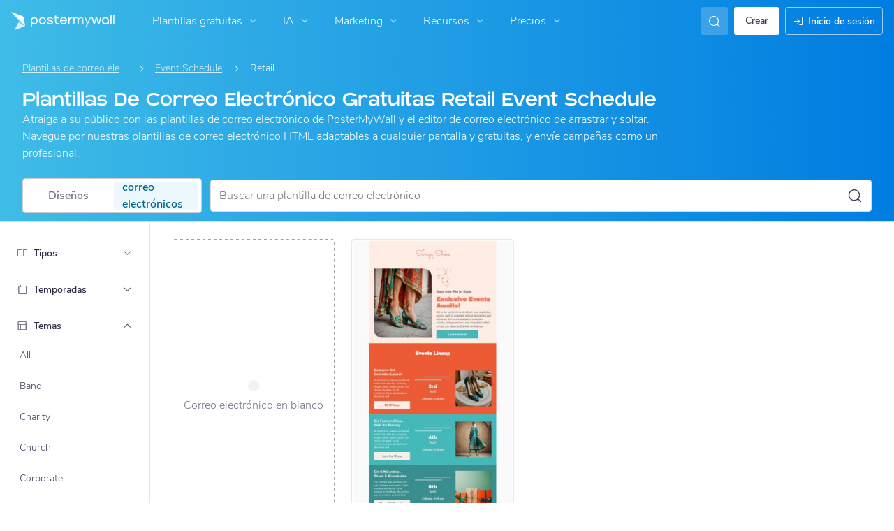

--- FILE ---
content_type: text/javascript
request_url: https://d1csarkz8obe9u.cloudfront.net/assets/asset_cache/176880178732b14601508f1bddeff144cd273d2d03.js
body_size: 43740
content:
$(document).ready(function(){let fd=$(".js-filter-dialog"),fde=$(".js-filter-dialog-extended"),src=fd.find(".source").attr("data-source");function doSearch(contentType){let searchTerm=$.trim($("#search").find(".search-field input").val().toLowerCase()),posterType,sizeType;0<fd.length?(posterType=fd.find(".poster-type-filter-item.selected").attr("data-type"),posterType="all"!==posterType?"&pt="+posterType:""):(posterType=fde.attr("data-type"),0<posterType.length&&(sizeType=fde.attr("data-size-type"),posterType="ds"===sizeType||"dss"===sizeType?"&"+sizeType+"="+posterType:"all"!==posterType?"&pt="+posterType:"")),$(".filter-options").removeClass("-open"),""!==searchTerm&&(changeFilterText(fd),window.location.href=PMW.util.embedded_site_url("posters/search?s="+encodeURIComponent(searchTerm)+posterType+("all"!==contentType?"&tt="+contentType:"")))}function prepareSearch(t,selector,uri){let posterType=fde.attr("data-type"),sizeType=fde.attr("data-size-type");$(".filter-options").removeClass("-open"),changeFilterText(fd),posterType=posterType||"all",0<sizeType.length&&(sizeType="/"+sizeType);let subcategory=$(selector).attr("data-category"),dataContentType=t.attr("data-content-type"),contentType=dataContentType||"all",url=PMW.util.site_url(uri+subcategory+"/"+posterType+"/"+contentType+sizeType);"all"===posterType&&"all"===contentType&&(url=PMW.util.site_url(uri+subcategory+"/all"+sizeType)),window.location.href=url}function changeFilterText(t){var posterType=t.find(".poster-size-type.selected").attr("data-display-name");t.find(".-current-poster-type").html(posterType)}PMW.onClick(fd,null,function(e){if(0===$(e.target).parents(".filter-options").length){let t=$(this).find(".filter-options");t.toggleClass("-open")}}),$(document).mouseup(function(e){0<$(e.target).parents(".js-filter-dialog").length||fd.is(e.target)||$(".filter-options").removeClass("-open")}),PMW.onClick(fd,".js-filter-dialog-option",function(){let t=$(this),fdo=t.parents(".js-filter-dialog").find(".js-filter-dialog-option");fdo.removeClass("-checked"),t.addClass("-checked"),t.hasClass("-link")?window.location=$(this).find("a").attr("href"):"search-results"===src?doSearch(t.attr("data-content-type")):"category-page"===src?prepareSearch(t,"#gcat","g/"):"subcategory-page"===src&&prepareSearch(t,"#gscat","s/")}),PMW.onClick(fde,".js-filter-dialog-option",function(e){let t=$(this),fde=$(".js-filter-dialog-extended"),fdo=fde.find(".js-filter-dialog-option"),src=t.parents(".source").attr("data-source");fdo.removeClass("-checked"),fde.find("[data-content-type='"+t.attr("data-content-type")+"']").addClass("-checked"),t.hasClass("-link")?window.location=$(this).find("a").attr("href"):"search-results"===src?doSearch(t.attr("data-content-type")):"category-page"===src?prepareSearch(t,"#gcat","g/"):"subcategory-page"===src&&prepareSearch(t,"#gscat","s/")}),PMW.onClick($(".poster-size-type"),null,function(){let t=$(this);if(t.parents(".js-filter-dialog").find(".poster-size-type").removeClass("selected"),t.addClass("selected"),"search-results"===src){let activeFilter=fde.is(":visible")?fde:$(".content-type-container");doSearch(activeFilter.find(".js-filter-dialog-option.-checked").attr("data-content-type"))}else"category-page"===src?prepareSearch(fde.find(".js-filter-dialog-option.-checked"),"#gcat","g/"):"subcategory-page"===src?prepareSearch(fde.find(".js-filter-dialog-option.-checked"),"#gscat","s/"):0===t.parents("#categories-card").length&&changeFilterText(t.parents(".js-filter-dialog"))})});
$(document).ready(function(){var searchFieldEl=$(".search-field");function doSearch_(searchField,searchInput){0===searchInput.val().length?searchInput.focus():PMW.getCsrfToken(function(csrfToken){searchField.find(".js-form-search-form").find(PMW.csrfSelector).val(csrfToken),searchField.find(".js-form-search-form").submit()})}PMW.onClick(searchFieldEl,".icon-search",function(){let searchField=$(this).closest(".search-field"),searchInput=searchField.find(".input");doSearch_(searchField,searchInput)}),PMW.onClick(searchFieldEl,".clear-btn",function(){var searchFieldInput=$(this).closest(".search-field"),defaultUrl=searchFieldInput.attr("data-default-url"),searchFieldInput=searchFieldInput.find(".input");0<searchFieldInput.attr("value").length&&0<defaultUrl.length?window.location.href=defaultUrl:searchFieldInput.val("")}),searchFieldEl.on("keypress",function(searchField){var searchInput;13===searchField.which&&(searchField.preventDefault(),searchField=$(this),searchInput=searchField.find(".input"),doSearch_(searchField,searchInput))})});
PMW.premiumDialogs=function(){function shouldDisplayPersonaOptionsTrialDialog_(useCookie){if(!useCookie)return!1;var idPersona=PMW.getUserPersonaId();return null!==idPersona&&("-2"===idPersona||(PMW.getUserType(),!1))}function shouldDisplayPremiumTrialDialog_(useCookie){return!PMW.isStudent()&&(useCookie?0===PMW.getUserPremiumLevel()&&PMW.isNewUser():0===PMW.getUserPremiumLevel())}return{openPricingDialog:function(isViaUpselling){PMW.openPremiumPricingModal(!1,isViaUpselling)},openTrialDialog:function(useCookie,isViaUpselling,type,cb){var displayPremiumTrialDialog,displayPersonaOptions;void 0===cb&&(cb=null),void 0===type&&(type=null),PMW.isIOSApp()||(displayPremiumTrialDialog=shouldDisplayPremiumTrialDialog_(useCookie),displayPersonaOptions=shouldDisplayPersonaOptionsTrialDialog_(useCookie),this.isEligibleForFreeTrial(useCookie)&&"notloggedin"!==PMW.getUserType()&&(displayPersonaOptions?PMW.openPersonaModal({skipTrialPanel:!displayPremiumTrialDialog}):PMW.openPremiumPricingModal(!0,isViaUpselling),PMW.deleteNewUserCookie(),null!==cb&&cb()))},isEligibleForFreeTrial:function(useCookie){if(PMW.isEmbedded())return!1;var currentPage=window.location.pathname.split("/").pop();if("confirmmembership"===currentPage||-1!==PMW.accessDeniedPages.indexOf(currentPage)||PMW.isVerificationNeeded())return!1;if(useCookie){var displayPremiumTrialDialog=PMW.isNewUser();if("-2"!==PMW.util.readCookie("pmwpi")&&!displayPremiumTrialDialog)return!1}displayPremiumTrialDialog=shouldDisplayPremiumTrialDialog_(useCookie);return shouldDisplayPersonaOptionsTrialDialog_(useCookie)||displayPremiumTrialDialog},openPersonaDialogOnly:function(){PMW.openPersonaModal({skipTrialPanel:!0})},onSkipPersonPendingPopup:function(){PMW.write(PMW.util.site_url("user/skipPendingPersonaPopupForUser"))},openCreditFinishPremiumPlusdialog:function(facade,productId,posterHashId,status,priceInCredits,creditPurchaseCallBack,onCloseCallBack){PMW.openDialogV2("credit-purchase-dialog","",PMW.util.site_url("premium/creditsFinishPremiumPlusDialog"),null,function(){let creditPurchaseModal=$("#credit-purchase-dialog");PMW.onClick(creditPurchaseModal.find(".buy-credits-btn"),null,function(){PMW.stripeCheckout.showStripeCheckoutForCreditPackPurchase(creditPurchaseCallBack,onCloseCallBack)}),PMW.onClick(creditPurchaseModal.find(".upgrade-btn"),null,async()=>{PMW.openChangePlanModal()})},!1,".buy-credits-btn, .upgrade-btn, .premium-custom-cross-btn",!0,onCloseCallBack)},processSubscriptionPromo:function(promo,priceId,initialPrice,seats,successCB,failCB,initialDiscount){if(promo)PMW.setLoading(i18next.t("pmwjs_checking_promotion")),$.get(PMW.util.site_url("premium/isValidPromotion"),{priceId:priceId,promoCode:promo,isSeatPurchase:0,seats:seats},null,"json").done(function(r){let status=r.status,data=r.data,discount=0;if(PMW.setLoading(null),"success"===status&&data)data.discount&&(discount=parseFloat(data.discount)),successCB(initialPrice,discount);else if("fail"===status){let msg=i18next.t("pmwjs_promotion_not_valid");if(data&&data.promo)switch(data.promo){case"expired":msg=i18next.t("pmwjs_promotion_expired");break;case"usage-limit":case"used":msg=i18next.t("pmwjs_promotion_used_up");break;case"not-applicable":msg=i18next.t("pmwjs_code_not_applicable")}failCB(msg)}else failCB(i18next.t("pmwjs_error_verifying_promotion"))}).fail(function(){failCB(i18next.t("pmwjs_error_verifying_promotion"))});else{let discount=0;void 0!==discount&&0<initialDiscount&&(discount=initialDiscount),successCB(initialPrice,discount)}},onSuccessfulIAPurchase:async function(successCallback,transaction){PMW.pollingAjaxCallAsync(()=>{},function(){return PMW.readLocal("premium/hasSuccessfulIAPTransactionProcessed",{idTransaction:transaction.idTransaction})},12e4).then(function(response){void 0!==successCallback?PMW.closeModalV2("convert-trial-dialog",successCallback.bind(this,response.data)):window.location=PMW.util.site_url("premium/confirmation?idSubscriptionPurchase="+response.idSubscriptionPurchase)})},convertTrial:async function(trialConversionMode,successCallback,errorCallback){var productId;PMW.isIOSApp()?(productId=await PMW.readLocal("premium/getEligibleNonTrialSubscriptionPlan"),PMW.callBackForIAPurchase(productId,PMW.IAP_PRODUCT_TYPES.SUBSCRIPTIONS,PMW.premiumDialogs.onSuccessfulIAPurchase.bind(null,successCallback),showError=>{showError&&errorCallback()})):PMW.premiumDialogs.convertTrialOnStripe(trialConversionMode,successCallback,errorCallback)},convertTrialOnStripe:function(trialConversionMode,successCallback,errorCallback){PMW.write(PMW.util.site_url("premium/convertTrial"),{trialConversionMode:trialConversionMode},function(r){if("success"===r.status){const data=r.data;void 0!==data.idSubscriptionPurchase?void 0!==successCallback?PMW.closeModalV2("convert-trial-dialog",successCallback.bind(this,data)):(PMW.setCacheItem(PMW.SUBSCRIPTION_PURCHASE_TRACKING_CACHE_KEY,!0,PMW.CACHE_EXPIRY_ONE_HOUR),window.location=PMW.util.site_url("premium/confirmation?idSubscriptionPurchase="+data.idSubscriptionPurchase)):PMW.pollingAjaxCallAsync(new Promise((resolve,_)=>resolve(data)),function(data){return""===data.invoiceId?new Promise((_,reject)=>reject()):PMW.readLocal("premium/hasSuccessfulSubscriptionPaymentWebhookProcessed",{invoiceId:data.invoiceId})},12e4).then(function(response){void 0!==successCallback?PMW.closeModalV2("convert-trial-dialog",successCallback.bind(this,response.data)):window.location=PMW.util.site_url("premium/confirmation?idSubscriptionPurchase="+response.idSubscriptionPurchase)})}else $(".js-convert-trial").removeClass("-loading -disabled"),void 0!==errorCallback&&errorCallback()})},openConvertTrialDialog:function(trialConversionMode,successCallback,errorCallback,closeCallback){PMW.openDialogV2("convert-trial-dialog","",PMW.util.site_url("checkout/getConvertTrialDialog"),{trialConversionMode:trialConversionMode},function(){PMW.onClick($(".js-convert-trial:not(.-disabled)"),null,function(e){$(e.currentTarget).addClass("-loading -disabled"),PMW.premiumDialogs.convertTrial(trialConversionMode,successCallback,errorCallback)})},!0,"",!1,closeCallback)},openConvertTrialDialogMock:function(){PMW.openDialogV2("convert-trial-dialog","",PMW.util.site_url("checkout/getConvertTrialDialogMock"),{})},showErrorOnApplyPromoDialog:function(errorMsg){$(".js-apply-promo-error").html(errorMsg).removeClass("_hidden")}}}();
!function(){var loading_=$("#loading"),text_=loading_.find("span").first();PMW.setLoading=function(text,hideIcon=!1){loading_.removeAttr("style"),(text=void 0===text?i18next.t("pmwjs_loading"):text)?(hideIcon&&(loading_.find(".icon-circle-o-notch").addClass("hidden"),loading_.addClass("-no-icon")),text_.html(text),PMW.toggleInOut(loading_,!0),PMW.bringToFrontOfModals(loading_)):(text_.html(""),PMW.toggleInOut(loading_,!1),loading_.find("i.icon-circle-o-notch").hasClass("hidden")&&loading_.find("i.icon-circle-o-notch").removeClass("hidden"))},loading_.find(".icon-close").click(PMW.setLoading.bind(this,null))}();
!function(){function onHoverVideoThumb_(e){var videoItem=$(e.target).closest(".play-on-hover-video");PMW.loadVideoItem(videoItem,e.type)}function addAndPlayVideo_(videoItem,videoElement,videoElementDom,playIconElement){var newVideoElement;videoItem.attr("data-preview-video-src")&&(0===videoElement.length?((newVideoElement=document.createElement("video")).crossOrigin="anonymous",newVideoElement.classList.add("preview-video"),videoItem.hasClass("disable-video-loop")||videoItem.hasClass("auto-play")||(newVideoElement.loop=!0),videoItem.attr("data-display-name")&&(newVideoElement.title=videoItem.attr("data-display-name")),newVideoElement.muted=!0,newVideoElement.disableRemotePlayback=!0,videoItem.hasClass("auto-play")?(newVideoElement.preload="none",newVideoElement.setAttribute("data-init","0"),newVideoElement.addEventListener("canplaythrough",onVideoCanPlayThrough_),newVideoElement.addEventListener("mouseover",onVideoMouseOver_),newVideoElement.addEventListener("ended",onVideoPaused_.bind(this,videoItem,playIconElement))):showLoading_(playIconElement),newVideoElement.addEventListener("waiting",showLoading_.bind(this,playIconElement),!1),PMW.isMobileApp()||newVideoElement.addEventListener("error",onVideoError_.bind(this,videoItem,playIconElement),!1),newVideoElement.addEventListener("abort",onVideoError_.bind(this,videoItem,playIconElement),!1),newVideoElement.addEventListener("playing",(function(videoItem,playIconElement){(function(playIconElement){0<playIconElement.length&&!playIconElement.hasClass("_hidden")&&playIconElement.addClass("_hidden")})(playIconElement),function(videoItem){var muteButton=videoItem.find(".mute-video-button");0<muteButton.length&&muteButton.removeClass("_hidden")}(videoItem)}).bind(this,videoItem,playIconElement),!1),newVideoElement.addEventListener("pause",onVideoPaused_.bind(this,videoItem,playIconElement),!1),insertVideoElement(videoItem,newVideoElement,"img:not(.js-svg-icon)"),(videoElementDom=(videoElement=videoItem.find("video")).get(0)).addEventListener("loadeddata",(function(videoItem,videoElementDom,playIconElement,e){e&&e.target.duration<.035?onVideoError_(videoItem,playIconElement):((videoElementDom.mozHasAudio||Boolean(videoElementDom.webkitAudioDecodedByteCount)||Boolean(videoElementDom.audioTracks&&videoElementDom.audioTracks.length))&&function(videoItem,videoElementDom){var muteVideoButton="<i class='mute-video-button icon-sound -muted' title='"+i18next.t("pmwjs_unmute")+"'></i>";videoItem.find(".preview-container").append(muteVideoButton);muteVideoButton=videoItem.find(".mute-video-button");PMW.onClick(muteVideoButton,null,(function(videoElementDom,muteVideoButton,e){e.preventDefault(),e.stopPropagation(),videoElementDom.muted?(videoElementDom.muted=!1,muteVideoButton.removeClass("-muted"),muteVideoButton.attr("title",i18next.t("pmwjs_mute"))):(videoElementDom.muted=!0,muteVideoButton.addClass("-muted"),muteVideoButton.attr("title",i18next.t("pmwjs_unmute")))}).bind(this,videoElementDom,muteVideoButton))}(videoItem,videoElementDom),PMW.isMobileOS()&&videoItem.hasClass("screen-size-video")||playVideo_(videoItem,videoElementDom,playIconElement))}).bind(this,videoItem,videoElementDom,playIconElement),!1),videoElementDom.src=videoItem.attr("data-preview-video-src"),videoItem.trigger("videoThumbnail:onVideoAdded"),!PMW.isMobileOS()&&videoItem.hasClass("-first-video")&&playVideo_(videoItem,videoElementDom,playIconElement),PMW.isMobileOS()&&videoItem.hasClass("screen-size-video")&&function(videoItem,videoElement,videoElementDom,playIconElement){showPosterVideoIcon_(playIconElement),videoElement.hide();insertVideoElement(videoItem,"<div class='play-video-button'><i class='icon-play-video video-icon-mobile'></i></div>","img");var playVideoButton=videoItem.find(".play-video-button");PMW.onClick(playVideoButton,null,(function(videoElement,videoElementDom,playVideoButton,e){e.preventDefault(),e.stopPropagation(),videoElement.show(),playVideoButton.hide(),videoElementDom.play()}).bind(this,videoElement,videoElementDom,playVideoButton))}(videoItem,videoElement,videoElementDom,playIconElement)):playVideo_(videoItem,videoElementDom,playIconElement))}function onVideoPaused_(videoItem,playIconElement){showPosterVideoIcon_(playIconElement),function(videoItem){var muteButton=videoItem.find(".mute-video-button");0<muteButton.length&&muteButton.addClass("_hidden")}(videoItem)}function stopAutoPlayingVideos(el){var videosItemsToStop=el.closest(".video-item").siblings(".video-item"),videosToStop=videosItemsToStop.find("video");videosItemsToStop.removeClass("dont-play");for(var i=0;i<videosToStop.length;i++)videosToStop[i].paused||("1"===videosToStop[i].getAttribute("data-init")?(videosItemsToStop.addClass("dont-play"),videosToStop[i].pause()):videosToStop[i].setAttribute("data-init","1"))}function onVideoMouseOver_(){this.setAttribute("data-init","1"),this.setAttribute("is-hovered","1"),stopAutoPlayingVideos($(this))}function onVideoCanPlayThrough_(){var currentVideo=$(this),currentItem=null;if(function(el){var bounds=$(window),viewport={top:bounds.scrollTop(),left:bounds.scrollLeft()};viewport.right=viewport.left+bounds.width(),viewport.bottom=viewport.top+bounds.height();bounds=el.offset();return bounds.right=bounds.left+el.outerWidth(),bounds.bottom=bounds.top+el.outerHeight(),!(viewport.right<bounds.left||viewport.left>bounds.right||viewport.bottom<bounds.top||viewport.top>bounds.bottom)}(currentVideo)){if("0"===currentVideo.attr("data-init")){for(var videoItem,playIconElement,nextVideo=currentVideo;null!==nextVideo;){if(currentItem=currentVideo.closest(".video-item").nextAll(".video-item:first"),0<(nextVideo=currentItem.find("video")).length){if(nextVideo[0].paused){nextVideo=nextVideo[0];break}}else nextVideo=null;currentVideo=nextVideo}null!==nextVideo&&"1"!==nextVideo.getAttribute("data-init")&&(videoItem=$(nextVideo).closest(".video-item"),playIconElement=videoItem.find(".icon-videocam"),setTimeout(function(){playVideo_(videoItem,nextVideo,playIconElement)},2e3)),this.setAttribute("data-init","1")}}else stopAutoPlayingVideos(currentVideo)}function playVideo_(videoItem,videoElementDom,playIconElement){var playPromise;videoItem.hasClass("dont-play")||(void 0!==(playPromise=videoElementDom.play())?(videoItem.attr("data-can-pause","0"),playPromise.then(function(){"1"===videoItem.attr("data-delayed-pause")&&(videoItem.attr("data-delayed-pause","0"),videoElementDom.pause()),videoItem.attr("data-can-pause","1")}).catch(function(){onVideoError_(videoItem,playIconElement)})):("1"===videoItem.attr("data-delayed-pause")&&(videoItem.attr("data-delayed-pause","0"),videoElementDom.pause()),videoItem.attr("data-can-pause","1")))}function onVideoError_(videoItem,playIconElement){showPosterVideoIcon_(playIconElement);const playVideoButton=videoItem.find(".play-video-button");0<playVideoButton.length&&playVideoButton.hide(),videoItem.find("video").remove(),"0"===videoItem.attr("data-show-error-message")?videoItem.find(".video-not-available").hide():0===videoItem.find(".video-not-available").length?insertVideoElement(videoItem,'<div class="video-not-available -hide-while-loading">'+i18next.t("pmwjs_preview_not_ready")+"</div>","img"):videoItem.find(".video-not-available").show()}function showLoading_(playIconElement){0<playIconElement.length&&(playIconElement.addClass("-blink"),playIconElement.removeClass("_hidden"))}function showPosterVideoIcon_(playIconElement){0<playIconElement.length&&(playIconElement.removeClass("-blink"),playIconElement.removeClass("_hidden"))}function insertVideoElement(videoItem,elementToInsert,imageSelector){const pictureTag=videoItem.find("picture");(0<pictureTag.length?pictureTag:videoItem.find(imageSelector)).after(elementToInsert)}PMW.initVideosForPlayOnHover=function(autoPlayContainer){autoPlayContainer.on("mouseenter mouseleave",".play-on-hover-video .preview-container",(function(e){var videoItem=$(e.target).closest(".play-on-hover-video").find(".video-item");PMW.loadVideoItem(videoItem,e.type)}).bind(this))},PMW.initVideoItems=function(element,autoPlayContainer){var videos;autoPlayContainer?(videos=autoPlayContainer.find(".video-item"),PMW.isMobileOS()&&(videos=videos.not(".preview-container")).slice(5).addClass("dont-play").removeClass("auto-play auto-play-video"),function(videoElements,autoPlayContainer){for(var videoItem,j=0;j<videoElements.length;j++)videoItem=$(videoElements[j]),0===j&&videoItem.addClass("-first-video"),videoItem.addClass("auto-play"),PMW.loadVideoItem(videoItem);autoPlayContainer.on("mouseenter mouseleave",".play-on-hover-video .preview-container",onHoverVideoThumb_.bind(this))}(videos,autoPlayContainer)):(element||$(document)).on("mouseenter mouseleave",".play-on-hover-video .preview-container",onHoverVideoThumb_.bind(this))},PMW.playVideoItemsAtOnce=function(parentSelector){for(var videos=parentSelector.find(".video-item"),j=0;j<videos.length;j++){var player,videoItem=$(videos[j]);videoItem.attr("data-preview-video-src")&&((player=document.createElement("video")).crossOrigin="anonymous",player.loop=!0,player.muted=!0,player.src=videoItem.attr("data-preview-video-src"),player.disableRemotePlayback=!0,videoItem.attr("data-display-name")&&(player.title=videoItem.attr("data-display-name")),insertVideoElement(videoItem,player,"img"),videoItem.trigger("videoThumbnail:onVideoAdded"),player.load(),player.play())}},PMW.playOrShowPlayButton=function(parentSelector){for(var videoParent,videos=parentSelector.find("video"),video=null,playVideoButton=null,i=0;i<videos.length;i++)video=videos[i],(videoParent=$(video).parent()).append("<div class='play-video-button-simple'><i class='icon-play-video'></i></div>"),playVideoButton=videoParent.find(".play-video-button-simple"),PMW.onClick(playVideoButton,null,function(){video.muted=!0,video.play(),playVideoButton.hide()}),video.addEventListener("playing",function(){playVideoButton.hide()})},PMW.loadVideoItem=function(videoItems,eventType){videoItems.each(function(){var videoItem=$(this);eventType=void 0===eventType?"":eventType;var videoElement=videoItem.find("video"),playIconElement=videoItem.find(".video-icon-container").length?videoItem.find(".video-icon-container"):videoItem.find(".icon-videocam"),videoElementDom=videoElement.get(0);"mouseenter"===eventType?(videoItem.removeClass("dont-play"),videoItem.attr("play-video","1"),videoItem.attr("data-show-error-message","1"),videoItem.attr("data-delayed-pause","0"),videoItem.attr("data-can-pause","0"),setTimeout(function(){"1"===videoItem.attr("play-video")&&addAndPlayVideo_(videoItem,videoElement,videoElementDom,playIconElement)},200)):"mouseleave"===eventType?(videoItem.attr("play-video","0"),videoItem.attr("data-show-error-message","0"),function(videoItem,videoElementDom){"1"===videoItem.attr("data-can-pause")?videoElementDom&&videoElementDom.pause():videoItem.attr("data-delayed-pause","1")}(videoItem,videoElementDom),videoItem.find(".video-not-available").hide()):""===eventType&&addAndPlayVideo_(videoItem,videoElement,videoElementDom,playIconElement)})}}();
PMW.initFeedbackForm=function(f,cb){$(".submitfeedback",f).click(function(){var content,$m,m,$e,e,l=$(this),$n=$('[name="name"]',f),n=$.trim($n.val());""===n||n===$n.attr("placeholder")?$n.focus():($e=$('[name="email"]',f),""!==(e=$.trim($e.val()))&&e!==$e.attr("placeholder")&&PMW.util.isValidEmail(e)?($m=$('[name="message"]',f),""===(m=$.trim($m.val()))||m===$m.attr("placeholder")?$m.focus():(content=f.find(".ffcontent"),l.html(f.find(".please-wait-message").html()),PMW.write(PMW.util.site_url("user/feedback"),{name:n,email:e,message:m},function(d){var ns;l.html(f.find(".send-feedback-message").html()),"success"===d.status?PMW.isPosterMaker()?$.isFunction(cb)&&cb():content.slideUp(250,function(){var s=f.find(".ffsuccess");s.fadeIn(500),$.isFunction(cb)?cb():setTimeout(function(){$n.val(""),$e.val(""),$m.val(""),s.hide(),content.fadeIn("slow")},1e4)}):((ns=f.find(".ff-not-sent")).fadeIn(500),setTimeout(function(){ns.fadeOut("slow")},1e4))}))):($e.focus(),(m=f.find(".fferror"))&&(m.fadeIn(500),setTimeout(function(){m.hide()},1e4))))});var loggedOutMessage,loggedInMessage,msg=$(".unsubscription-message",f);0<msg.length&&(loggedOutMessage=msg.find(".logged-out-message").html(),loggedInMessage=msg.find(".logged-in-message").html(),"notloggedin"===PMW.getUserType()?($('[name="email"]',f).keyup(function(){$(".feedbackemail",f).text(PMW.util.escapeHTML($(this).val()))}),msg.html(loggedOutMessage)):msg.html(loggedInMessage),$('[name="message"]',f).keyup(function(){(function(){var keyword,UNSUB_LIST=["unsubscribe","remove","mailing list"],msg=$('[name="message"]',f).val().toLowerCase();for(keyword in UNSUB_LIST)if(-1!=msg.indexOf(UNSUB_LIST[keyword]))return 1})()&&$('[name="email"]',f).val()&&("notloggedin"===PMW.getUserType()?msg.html(loggedOutMessage):msg.html(loggedInMessage),$(".feedbackemail",f).text($('[name="email"]',f).val()),$(".unsubscription-message",f).slideDown())}))};
PMW.initDownloadIssueForm=function(){function onReportIssue(){let email=$('[name="email"]',this),message=$('[name="message"]',this),emailParent=email.parent(),messageParent=message.parent();return messageParent.removeClass("danger"),emailParent.removeClass("danger"),null==message.val()||""==message.val().trim()?(message.focus(),messageParent.addClass("danger"),!1):null==email.val()||""==email.val().trim()?(email.focus(),emailParent.addClass("danger"),!1):void 0}PMW.getCsrfToken(function(csrfToken){let reportIssueForm=$(".js-form-report-issue");reportIssueForm.find(PMW.csrfSelector).val(csrfToken),reportIssueForm.submit(onReportIssue)})};
!function(){const INVERT_POPUP_ON_OVERFLOW_CLASS="js-invert-popup-on-overflow";function popupHandler_(){let el=$(this),p=el.next(".popup").toggleClass("open");if(el=el.toggleClass("open"),toggleElementActive(el),el.siblings().toggleClass("-popup-open"),PMW.isMobileScreenWidth()&&p.hasClass("is-modal-mobile"))!function(modal){modal.addClass("modal-popup");let body=$("body"),modalContent=modal.find(".popup-modal-content");body.addClass("-open-modal"),function(modalContent){modalContent.addClass("animate-modal-dialog-open").one(PMW.util.animationEndEvents,function(){modalContent.removeClass("animate-modal-dialog-open")})}(modalContent),modal.find(".close-popup-modal").one(PMW.click,onClosePopupModal_),modal.one(PMW.click,function(e){var isModalHeaderClicked=$(e.target).parents(".popup-modal-header").length||$(e.target).is(".popup-modal-header"),isToggleItemClicked=0<$(e.target).parents(".js-share-team-toggle-item").length;isModalHeaderClicked||isToggleItemClicked||onClosePopupModal_(0,$(this))})}(p);else if(p.removeClass("-left").hasClass("open")){p=function(clickedItem,popup){let carouselContainer=popup.parents(".carousel-container");{var newEl;carouselContainer.length&&(carouselContainer.find("> .popup").remove(),newEl=popup.clone(!0),carouselContainer.append(newEl),(popup=newEl).attr("data-for",clickedItem.closest(".item").attr("data-id")))}return popup}(el,p);let o,docOffset=el.offset(),left,top,parent=p.offsetParent(),w=$(window),v=[];var parentOffset;if(top=parent.get(0)===document.body?(left=docOffset.left,docOffset.top+el.height()):(el,(popupParent=parent).get(0)!==popupParent.offsetParent().get(0)?(parentOffset=parent.offset(),left=docOffset.left-parentOffset.left,docOffset.top-parentOffset.top+el.height()):(o=el.position(),left=o.left,o.top+el.height())),p.hasClass("-inverted")&&(left-=p.width()-30),p.width()+docOffset.left>w.width()&&(left-=p.width()-el.width(),v+=" -left"),parent.get(0)!==document.body){const nonOverflowingParent=p.parents().filter(function(){const el=$(this);return"hidden"===el.css("overflow")||el.hasClass(INVERT_POPUP_ON_OVERFLOW_CLASS)}).first();0<nonOverflowingParent.length&&p.height()+docOffset.top>nonOverflowingParent.height()&&(v+=" -v-inverted",top-=el.height()+p.height()+24)}p.css({left:left+"px",top:top+8+"px"}),0<v.length&&p.addClass(v),setTimeout(function(){$(document.body).one(PMW.click,function(e){!function(e){$("html").hasClass("no-touchevents")||(e.preventDefault(),$(e.target).click())}(e),p.removeClass("open").removeAttr("style"),el.removeClass("open"),toggleElementActive(el),function(clickedItem,popup){var carouselContainer=popup.parents(".carousel-container");carouselContainer.length&&clickedItem.next(".popup").removeClass("open");clickedItem.siblings().removeClass("-popup-open")}(el,p)})},100),$("html").hasClass("no-touchevents")||p.on(PMW.click,"li > a",function(){var t=$(this);-1===t.attr("href").indexOf("javascript:void")&&(window.location.href=t.attr("href"))})}else p.removeAttr("style");var popupParent}function toggleElementActive(el){PMW.debounce(function(){if(el.is("button"))el.toggleClass("-active",el.hasClass("open"));else if(el.is("i"))el.toggleClass("-active",el.hasClass("open"));else{const button=el.children("button").first();button.length&&button.toggleClass("-active",el.hasClass("open"))}},5)()}function onClosePopupModal_(e,clickedModal){const modal=void 0===clickedModal?$(this).closest(".modal-popup"):clickedModal,optionsContainer=modal.prev(".opens-popup"),modalContent=modal.find(".popup-modal-content"),body=$("body");optionsContainer.removeClass("open"),toggleElementActive(optionsContainer),body.removeClass("-open-modal"),function(modal,modalContent){modalContent.addClass("animate-modal-dialog-close").one(PMW.util.animationEndEvents,function(){modalContent.removeClass("animate-modal-dialog-close"),modal.removeClass("modal-popup"),modal.removeClass("open").removeAttr("style")})}(modal,modalContent)}PMW.initPopupMenus=function(ctx){"object"==typeof ctx?PMW.onClick(ctx,".opens-popup",popupHandler_):PMW.onClick($(".opens-popup"),null,popupHandler_)}}();
!function(){const EXTREME_THUMBNAIL_RATIO_CLASS="-extreme-ratio";function beforeMasonryLayout_(images,isLazy){function onImageLoaded(){this.removeAttribute("style"),removeImageLoadingState(this)}images.each(function(i,el){var w=el.parentNode.parentNode.offsetWidth,max=el.getAttribute("data-ratio"),h=max*w;isNaN(parseInt(max))||(2<=max&&(el.className+=" "+EXTREME_THUMBNAIL_RATIO_CLASS,max=parseInt(el.getAttribute("data-max-side")),isNaN(max)||(max<w&&(h=h/w*max,w=max),max<h&&(w=w/h*max,h=max))),el.style.width=w+"px",el.style.height=h+"px",!el.complete||isImageLazyLoaded(el)?isLazy&&isImageLazyLoaded(el)||(el.onload=el.onerror=el.onabort=onImageLoaded):onImageLoaded.bind(el)())})}function incrementFetchCount(element){var fetchCount=element.attr("data-fetch-count");fetchCount&&(fetchCount=parseInt(fetchCount),isNaN(fetchCount)||element.attr("data-fetch-count",fetchCount+1))}function setSimilarTemplateHiddenData(element,data){if(void 0===data.data)return data;let batchOffset=data.data.batchOffset,batchNumber=data.data.batchNumber,templateData=data.data.viewData,doOrSearch=data.data.doOrSearch;return void 0!==batchOffset&&void 0!==batchNumber&&(element.attr("data-batchOffset",batchOffset),element.attr("data-batchNumber",batchNumber)),void 0!==doOrSearch&&element.attr("data-do-or-search",doOrSearch),void 0!==templateData?templateData.join(""):data}function initLazyLoad(imgs,isLazyLoaded,isMasonry,grid,opts){var itemSelector=function(grid){var itemSelectorFromGrid=grid.attr("data-item-selector");return itemSelectorFromGrid||".thumbnail"}(grid);isMasonry&&(beforeMasonryLayout_(imgs,isLazyLoaded),void 0!==PMW.handleSmallTemplates&&PMW.handleSmallTemplates(),grid.find(".no-transition").removeClass("no-transition"),grid.masonry({transitionDuration:0,itemSelector:itemSelector,columnWidth:".sizer",gutter:".gutter-sizer",horizontalOrder:opts.horizontalOrder}),grid.attr("data-is-masonry-loaded","1"),document.dispatchEvent(new CustomEvent("masonry-loaded"))),isLazyLoaded&&imgs.lazyload(getLazyParams(isMasonry)),imgs.parents(itemSelector).removeClass("-loading")}function setAndLoadGridData(data,imgs,isMasonry,isLazyLoaded,grid){isMasonry&&(beforeMasonryLayout_(imgs,isLazyLoaded),void 0!==PMW.handleSmallTemplates&&PMW.handleSmallTemplates(),grid.masonry("appended",data),PMW.util.appendEmbeddedParamsToURLs(data)),isLazyLoaded&&imgs.lazyload(getLazyParams(isMasonry))}function getLazyParams(isMasonry){const lazyParams={effect:"fadeIn",threshold:.33,src:"data-original",selector:".lazy"};return isMasonry&&(lazyParams.callback=(function(img){img.removeAttribute("style"),function(img){img.classList.contains(EXTREME_THUMBNAIL_RATIO_CLASS)&&null!==img.getAttribute("data-max-side")&&(img.style.maxHeight=img.getAttribute("data-max-side")+"px")}(img),removeImageLoadingState(img)}).bind(this)),lazyParams}function removeImageLoadingState(img){$(img).parents(".js-item").removeClass("-loading")}function isImageLazyLoaded(img){const imageJquery=$(img);return imageJquery.hasClass("lazy")||imageJquery.hasClass("js-pmw-lazy")||void 0!==imageJquery.attr("data-original")}function triggerScrollIfNeeded(grid,s){var lazyScrollingContainer,gridBoundingRect;lazyScrollingContainer=s,gridBoundingRect=(grid=grid).get(0).getBoundingClientRect(),"1"===grid.attr("data-more")&&gridBoundingRect.y+gridBoundingRect.height<=lazyScrollingContainer.height()&&s.trigger("scroll")}PMW.initGrid=function(g,m,s,p,cb,opts){s=void 0===s||null==s?$(window):s,1<g.length&&(g=g.first()),void 0===(opts="object"!=typeof opts||null===opts?{}:opts).horizontalOrder&&(opts.horizontalOrder=!1);let isMasonry=g.hasClass("grid-masonry"),isLazyLoaded=g.hasClass("-lazy")&&"function"==typeof jQuery().lazyload,imgs=g.find(".js-pmw-lazy:not(.ignore-grid-masonry)").add(g.find("img:not(.ignore-grid-masonry)")),sg=g.siblings(".similar-results-grid"),sgh=g.siblings(".similar-results-header"),firstCheck=!0,o,l;g.removeClass("-loading"),initLazyLoad(imgs,isLazyLoaded,isMasonry,g,opts),g.attr("data-moreurl")&&(s.scroll(function(){if(null==PMW.loading&&(PMW.loading=!1),g.is(":visible")&&!g.data("error")&&("1"===g.attr("data-more")||void 0!==g.attr("data-total")&&parseInt(g.attr("data-total"),10)>g.attr("data-offset"))&&!PMW.loading&&g.height()-s.height()-s.scrollTop()<=100){o=parseInt(g.attr("data-offset"),10),l=parseInt(g.attr("data-limit"),10);let currFetchCount=parseInt(g.attr("data-fetch-count"),10);isNaN(currFetchCount)&&(currFetchCount=null);let loadOrphanTemplates=parseInt(g.attr("data-orphan"),10);isNaN(loadOrphanTemplates)&&(loadOrphanTemplates=null);let batchOffset=parseInt(g.attr("data-batchOffset"),10);isNaN(batchOffset)&&(batchOffset=null);let batchNumber=parseInt(g.attr("data-batchNumber"),10);isNaN(batchNumber)&&(batchNumber=null);let doOrSearch=parseInt(g.attr("data-do-or-search"),10);Number.isNaN(doOrSearch)&&(doOrSearch=!1),PMW.loading=!0,m?m.show():void 0!==PMW.setLoading&&PMW.setLoading(),PMW.write(g.attr("data-moreurl"),$.extend({offset:o,limit:l+1,loadOrphanTemplates:loadOrphanTemplates,batchOffset:batchOffset,batchNumber:batchNumber,doOrSearch:doOrSearch,currFetchCount:currFetchCount},p),function(responseData){let data=setSimilarTemplateHiddenData(g,responseData);if(PMW.loading=!1,m?m.hide():void 0!==PMW.setLoading&&PMW.setLoading(null),"error"===data)g.data("error",!0);else{let $data=$(data.replace(/\r?\n|\r/g,""));$data.length&&0<$data.length?(g.attr("data-more","1"),$data.length>l&&($data=$data.slice(0,-1))):g.attr("data-more",0),g.append($data),$data=function(elements){let validNodes=[];return elements.each(function(){3!==this.nodeType&&validNodes.push(this)}),$(validNodes)}($data),initResponsiveToolTips();var imgs,offset=parseInt(g.attr("data-offset"));offset+=$data.length,g.attr("data-offset",offset),null!==currFetchCount&&(incrementFetchCount(g),imgs=currFetchCount+1,PMW.posterGallery&&PMW.posterGallery.isDynamicGalleryPage&&PMW.posterGallery.isDynamicGalleryPage()&&imgs<4&&g.attr("data-more","1")),0===loadOrphanTemplates&&0===parseInt(g.attr("data-more"))&&(g.attr("data-offset",0),g.attr("data-orphan",1),g.attr("data-more",1),g.attr("data-batchnumber",0),g.attr("data-batchoffset",0)),(isMasonry||isLazyLoaded)&&(imgs=$data.find(isLazyLoaded?".js-pmw-lazy":"img").add($data.find(isLazyLoaded?"img.lazy":"img")),setAndLoadGridData($data,imgs,isMasonry,isLazyLoaded,g)),jQuery.isFunction(cb)&&cb($data),triggerScrollIfNeeded(g,s)}})}else if(g.is(":visible")&&0<sg.length&&g.attr("data-content-type")&&"all"!==g.attr("data-content-type")&&"1"===sg.attr("data-more")&&!g.data("error")&&("0"===g.attr("data-more")||void 0!==g.attr("data-total")&&parseInt(g.attr("data-total"),10)>g.attr("data-offset"))&&!PMW.loading&&sg.height()-s.height()-s.scrollTop()<=100){PMW.loading=!0,o=parseInt(sg.attr("data-offset"),10),l=parseInt(sg.attr("data-limit"),10);let currFetchCount=parseInt(sg.attr("data-fetch-count"),10);isNaN(currFetchCount)&&(currFetchCount=null);let batchOffset=parseInt(sg.attr("data-batchOffset"),10);isNaN(batchOffset)&&(batchOffset=null);let batchNumber=parseInt(sg.attr("data-batchNumber"),10);isNaN(batchNumber)&&(batchNumber=null);var i=parseInt(sg.attr("data-invert-content"),10);firstCheck||(m?m.show():void 0!==PMW.setLoading&&PMW.setLoading()),PMW.write(sg.attr("data-moreurl"),$.extend({offset:o,limit:l+1,invertContent:i,batchOffset:batchOffset,batchNumber:batchNumber,currFetchCount:currFetchCount},p),function(responseData){if(firstCheck||(m?m.hide():void 0!==PMW.setLoading&&PMW.setLoading(null)),"error"===responseData)sg.data("error",!0);else{var imgs=setSimilarTemplateHiddenData(sg,responseData);if(0<imgs.length){sg.show(),sgh.show();let $data=$(imgs.replace(/\r?\n|\r/g,""));$data.length&&0<$data.length?(sg.attr("data-more","1"),$data.length>l&&($data=$data.slice(0,-1))):sg.attr("data-more","0"),sg.append($data);imgs=parseInt(sg.attr("data-offset"));imgs+=$data.length,sg.attr("data-offset",imgs),incrementFetchCount(sg),firstCheck?initLazyLoad(sg.find("img"),isLazyLoaded,isMasonry,sg):(isMasonry||isLazyLoaded)&&(imgs=$data.find(isLazyLoaded?".js-pmw-lazy":"img").add($data.find(isLazyLoaded?"img.lazy":"img")),setAndLoadGridData($data,imgs,isMasonry,isLazyLoaded,sg)),void 0!==PMW.addFavoritesSvgToIcons&&PMW.addFavoritesSvgToIcons($data),initResponsiveToolTips()}else sg.attr("data-more","0")}PMW.loading=!1,firstCheck=!1})}}),triggerScrollIfNeeded(g,s))},PMW.lazyLoadNonMasonryGrid=function(grid,selector,classesToAdd,classesToRemove,loadOnScroll=!0){var imgs=grid.find(".js-pmw-lazy.ignore-grid-masonry:not(.-loaded)").add(grid.find(selector));for(let i=0;i<imgs.length;i++){const img=imgs[i];loadOnScroll&&!PMW.isScrolledIntoView(img,!1,0)||(classesToAdd&&$(img).addClass(classesToAdd),classesToRemove&&$(img).removeClass(classesToRemove),loadOnScroll&&$(img).one("load",null,null,PMW.lazyLoadNonMasonryGrid.bind(null,grid,selector,classesToAdd,classesToRemove,loadOnScroll)),$(img).hasClass("js-pmw-lazy")?img.setAttribute("srcset",img.getAttribute("data-srcset")):img.setAttribute("src",img.getAttribute("data-original")))}},PMW.layoutImagesInMasonryGrid=function(grid){beforeMasonryLayout_(grid.find(".js-pmw-lazy:not(.ignore-grid-masonry)").add(grid.find("img:not(.ignore-grid-masonry)")),grid.hasClass("-lazy"))}}();
!function(){void 0===PMW.ui&&(PMW.ui={});var firstRun_=!0,intervalId_=0,container_=null;function onBtnGotoDownload_(url){closeNotification_(),window.open(url,"_blank")}function initClickHandlers_(url){PMW.isPosterMaker()?(url&&PMW.onClick(container_.find(".btn-goto-download"),null,onBtnGotoDownload_.bind(this,url)),PMW.onClick(container_.find(".close"),null,closeNotification_.bind(this))):(PMW.onClick(container_,".goto-download",onBtnGotoDownload_.bind(this,url)),$(window).scroll((function(){var w=$(window),notification=$("#nav-notification");container_&&!notification.hasClass("position-fixed")&&100<=w.scrollTop()?(notification.removeClass("-in"),setTimeout(function(){notification.addClass("-in").addClass("position-fixed")},350)):container_&&notification.hasClass("position-fixed")&&w.scrollTop()<container_.outerHeight()&&notification.removeClass("position-fixed")}).bind(this)))}function closeNotification_(){PMW.isPosterMaker()?container_.removeClass("-in").addClass("-out"):(container_.addClass("hidden"),container_.removeClass("-in"))}function getNotificationHTML_(btn,text){return text===i18next.t("pmwjs_save_reminder")||text===i18next.t("pmwjs_design_resized_&_copied_title")?'<div id="notification-box"><div class="left-gradient"></div><div><i class="close icon icon-close"></i><p class="notification-heading body-xs">'+text+"</p>"+btn+"</div></div>":'<div id="notification-box"><div class="options"><a class="close" href="javascript:void(0);">'+i18next.t("pmwjs_close")+"</a></div><p>"+text+"</p>"+btn+"</div>"}PMW.ui.notification={createNotificationContainer:function(text,button,HTML,callback){var notification,isSaveReminder=text===i18next.t("pmwjs_save_reminder");PMW.isPosterMaker()?(container_=isSaveReminder?$("#save-notification-container"):text===i18next.t("pmwjs_design_resized_&_copied_title")?$("#instagram-resize-notification-container"):$("#notification-container"),button&&text&&(0===container_.length?(notification='<div id="notification-container">'+getNotificationHTML_(button,text)+"</div>",$(document.body).append(notification),container_=$("#notification-container"),closeNotification_()):0<container_.length&&(container_.html(getNotificationHTML_(button,text)),initClickHandlers_(null)))):null===container_&&HTML&&(notification=(container_=$("#nav-notification-container")).find("#nav-notification"),container_&&!notification.hasClass("position-fixed")&&100<=$(window).scrollTop()&&notification.addClass("position-fixed")),isSaveReminder||setTimeout((function(HTML,callback){PMW.isPosterMaker()?container_.addClass("-in"):HTML&&container_.removeClass("hidden").find("#nav-notification").addClass("-in").find(".columns").html(HTML),"function"==typeof callback&&callback()}).bind(this,HTML,callback),100)},checkForNotifications:function(){$.getJSON(PMW.util.site_url("cart/downloadNotification"),{checkPurchases:firstRun_},(function(data){var timer,onInterval;data.hasPurchase||clearInterval(intervalId_),firstRun_&&(!0===data.hasPurchase&&(timer=15e3,onInterval=(function(){this.checkForNotifications(),clearInterval(intervalId_),timer*=1.5,intervalId_=setInterval(onInterval,timer)}).bind(this),intervalId_=setInterval(onInterval,timer)),firstRun_=!1),void 0!==data.url&&this.createNotificationContainer("","",'<i class="icon-check"></i>'+i18next.t("pmwjs_download_order_is_ready")+' <a href="javascript:void(0);" class="goto-download">'+i18next.t("pmwjs_download_now")+"</a>",initClickHandlers_.bind(this,data.url))}).bind(this))}}}();
!function(){void 0===PMW.ui&&(PMW.ui={});PMW.ui.setMessage=function(message,type){var el=$("#page-message");0===el.length&&$("#bd").prepend('<div id="page-message" class="page-message -warning -nomargin"><p></p></div>'),el=$("#page-message").removeClass("-success -error -warning"),null!=type&&0<type.length&&el.addClass("-"+type),el.find(">p").text(message)}}();
PMW.initEditableTextArea=function(id,onSaveURL,additionalParams,successCallback){const fieldContainer=$('.eta-container[data-id="'+id+'"]'),field=fieldContainer.find(".eta"),inputContainer=$('.text-area-container[data-id="'+id+'"]'),inputField=inputContainer.find(".input"),saveBtn=inputContainer.find(".btn-save"),cancelBtn=inputContainer.find(".btn-cancel");function showField(){inputContainer.slideUp({duration:300,easing:"swing",complete:function(){fieldContainer.show()}})}function onSaveInput(){var val=$.trim(inputField.val());val!==field.text()?""!==val&&(PMW.setLoading(i18next.t("pmwjs_please_wait")),PMW.write(onSaveURL,$.extend({id:id,val:val},additionalParams)).done(function(r){"success"===r.status?(field.html(PMW.util.escapeHTML(r.data)),"function"==typeof successCallback&&successCallback(r)):null!==r.message&&alert(r.message)}).always(function(){showField(),PMW.setLoading(null)})):showField()}void 0===additionalParams&&(additionalParams={}),PMW.onClick(fieldContainer,null,function(){fieldContainer.slideUp(250),inputContainer.slideDown(250);var data=field.text();let val="";inputField.focus(),data!==inputField.attr("placeholder")&&(val=data+""),inputField.val(val)}),PMW.onClick(saveBtn,null,onSaveInput),PMW.onClick(cancelBtn,null,showField),inputField.on("keyup blur",function(e){13===e.which?onSaveInput():27===e.which&&showField()})},PMW.initEditableTextField=function(id,uid,onSaveURL,additionalParams,successCallback,errorCallback,performURLValidation){let etf=$("#"+id+'.editable-text-field[data-uid="'+uid+'"]');if(0!==etf.length){let editIcon=etf.find(".icon-pencil"),deleteIcon=etf.find(".icon-delete"),isClassicView=$("#edit-link").hasClass("classic-view"),loaderContainer=etf.find(".loader-container"),editControls=etf.find(".edit-controls"),checkIcon=editControls.find(".icon-check"),cancelIcon=editControls.find(".icon-close"),infoIcon=etf.find(".icon-info"),field=etf.find(".input"),widthCalculator=etf.find(".width-calculator");function updateInputWidth(){if(!isClassicView){const value=field.val();var numChars=value.length,offset=8+5*value.split(" ").length;widthCalculator.text(value);let width=widthCalculator.width();0===width&&0<numChars&&(width=12*numChars),field.css("width",`${width+offset}px`)}}function resetInput(){field.val(field.attr("value")),updateInputWidth()}function transitionState(){if(etf.hasClass("ready"))etf.removeClass("ready").addClass("editing"),deleteIcon.fadeOut(200),editIcon.fadeOut(200,function(){editControls.removeClass("_hidden").fadeIn(200)});else if(etf.hasClass("editing")||etf.hasClass("success")||etf.hasClass("error")){etf.removeClass("editing success error").addClass("ready");let icon;icon="block"===loaderContainer.css("display")?loaderContainer:"block"===infoIcon.css("display")?infoIcon:editControls,icon.fadeOut(200,function(){deleteIcon.removeClass("disabled"),icon.addClass("_hidden"),deleteIcon.fadeIn(200),editIcon.fadeIn(200)})}}function completeLoading(r){var cb;field.removeAttr("disabled"),"success"===r.status?(cb=function(){field.attr("value",r.data),field.val(r.data),updateInputWidth(),"function"==typeof successCallback&&successCallback(r)},etf.removeClass("loading").addClass("success"),isClassicView&&checkIcon.addClass("_hidden"),cancelIcon.addClass("_hidden"),loaderContainer.fadeOut(200,function(){editControls.fadeIn(200,function(){isClassicView?(transitionState(),"function"==typeof cb&&cb(),setTimeout(function(){checkIcon.removeClass("_hidden"),cancelIcon.removeClass("_hidden")},400)):setTimeout(function(){transitionState(),"function"==typeof cb&&cb(),setTimeout(function(){cancelIcon.removeClass("_hidden")},400)},800)})})):function(cb){etf.removeClass("loading").addClass("error"),loaderContainer.fadeOut(200,function(){isClassicView?(resetInput(),transitionState(),"function"==typeof cb&&cb()):infoIcon.removeClass("_hidden").fadeIn(200,function(){setTimeout(function(){resetInput(),transitionState(),"function"==typeof cb&&cb()},800)})})}(function(){field.blur(),"function"==typeof errorCallback&&errorCallback(r)}),isClassicView&&(deleteIcon.removeClass("disabled"),editIcon.fadeIn(200))}function saveInput(){isClassicView&&(editIcon.fadeOut(200),deleteIcon.addClass("disabled"));let val=$.trim(field.val());var cb;""!==onSaveURL&&"undefined"!==onSaveURL&&val!==field.attr("value")||(!isClassicView||""===val)&&isClassicView?(cb=function(){!performURLValidation||(val.match(/^[a-zA-Z]+:\/\//)||(val="http://"+val),PMW.util.isValidURL(val))?PMW.write(onSaveURL,$.extend({id:uid,val:val},additionalParams),completeLoading.bind(this)):completeLoading({status:"error"})},etf.removeClass("editing").addClass("loading"),field.attr("disabled",""),deleteIcon.fadeIn(),editControls.fadeOut(200,function(){loaderContainer.removeClass("_hidden").fadeIn(200,cb)})):resetInput()}void 0===additionalParams&&(additionalParams={}),field.on("input",updateInputWidth),field.on("focusin focusout",PMW.debounce((function(e){isClassicView&&"focusout"===e.type&&resetInput(),(etf.hasClass("ready")&&"focusin"===e.type||etf.hasClass("editing")&&"focusout"===e.type)&&transitionState()}).bind(this),200)),PMW.onClick(etf,null,function(){var temp;$(this).hasClass("ready")&&(temp=field.val(),field.focus(),field.val(""),field.val(temp),isClassicView&&editControls.removeClass("_hidden").show(),transitionState())}),field.on("keyup blur",function(e){13===e.which?(saveInput(),field.blur()):27===e.which&&(resetInput(),field.blur())}),PMW.onClick(checkIcon,null,saveInput),PMW.onClick(cancelIcon,null,function(){resetInput(),field.focusout()}),updateInputWidth()}},PMW.initEditableTextFieldV2=function(id,onDoneBtn,onCancelBtn,orderId){const fieldContainer=$("."+id),field=fieldContainer.find(".input");var cancelBtn=fieldContainer.find(".field-cancel-button"),doneBtn=fieldContainer.find(".field-done-button"),editBtn=fieldContainer.find(".editor");let keyPressListening=!1;PMW.onClick(cancelBtn,null,onCancelBtn),PMW.onClick(editBtn,null,function(){if(fieldContainer.find(".field").addClass("-edit"),field.focus(),field.attr("readonly",!1),!1===keyPressListening){keyPressListening=!0;$(field.keydown("keydown",function(event){13===event.keyCode&&onDoneBtn(orderId)}))}}),PMW.onClick(doneBtn,null,onDoneBtn.bind(this,orderId))};
PMW.initFlyOutLimits=function(c,m){var flyFromY,flyToY,toFlyOut=$(".toflyout");return PMW.onClick($(".flyoutcontainer"),".scroll-to-top",function(){PMW.util.smoothScrollTo("#nav")}),flyToY="premium"!==c||""!==m&&"teams"!==m?(flyFromY=400,Number.MAX_SAFE_INTEGER):(flyFromY=$(".js-plans-container").offset().top-10,$(".js-banner-section").offset().top-100),{toFlyOut:toFlyOut,flyFromY:flyFromY,flyToY:flyToY}},PMW.doFlyOut=function(flyParams,onShow=$.noop,onHide=$.noop){var w=$(window),flyOut=flyParams.toFlyOut;w.scrollTop()>=flyParams.flyFromY&&w.scrollTop()<flyParams.flyToY?($(".flyoutcontainer").removeClass("_hidden"),flyOut.removeClass("_hidden").addClass("flyout spacing-p-3").removeClass("-fade-out"),$(".flyout-placeholder").removeClass("_hidden"),"function"==typeof onShow&&onShow()):flyOut.hasClass("flyout")&&(flyOut.addClass("-fade-out"),flyOut.one(PMW.util.animationEndEvents,function(){$(this).removeClass("flyout").removeClass("-fade-out"),$(".flyoutcontainer").addClass("_hidden"),"function"==typeof onHide&&onHide()}),$(".flyout-placeholder").addClass("_hidden"))};
!function(){let locationsStack=[],isBackOperation=!1,containerSelector_="#gallery-dialog",startingPageURI_="posters/gallery",eventsWizardBannerOpts_={showEventsWizardBanner:!1,shouldUpsellForSemanticTagging:!1},originalHistoryLength=0,numBackedUp=0,hideCreateFromScratchCTA_=!1;function handleIFramePopState(){isBackOperation?(isBackOperation=!1,numBackedUp++):numBackedUp--}function setupEventListeners(hashedId,url,pageHashedId=void 0){var extractedHashedId=hashedId||function(url){let designId=null;if(isExternalURL_(url)){const uriSegments=url.split("/");0<uriSegments.length&&uriSegments.forEach(function(uriSegment,index){"copy"===uriSegment&&void 0!==uriSegments[index+1]&&(designId=uriSegments[index+1].substring(0,32))})}return designId}(url);extractedHashedId&&window.dispatchEvent(new CustomEvent("gallery-design-clicked",{detail:{id:extractedHashedId,idPage:pageHashedId}}))}function initClickForDesignEditorRedirect_(){const anchorTags=$("#galleryDialog").contents().find("a").toArray();anchorTags.forEach(anchor=>{const url=anchor.href;if(isExternalURL_(url)){anchor.href="javascript:void(0);",anchor.classList.add("js-design-editor-disallow-open");const hashedId=anchor.getAttribute("data-hashedid"),pageHashedId=anchor.getAttribute("data-page-hashedid")??void 0;PMW.isMobileOS()?anchor.addEventListener("pointerup",function(e){setupEventListeners(hashedId,url,pageHashedId)}):anchor.onclick=function(){setupEventListeners(hashedId,url,pageHashedId)}}!function(element){if(hideCreateFromScratchCTA_){let el=$(element);if(el.hasClass("js-create-from-scratch-cta")){el.addClass("-disabled _cursor-not-allowed"),el.attr("href","javascript:void(0);");let gridItem=el.parents(".js-grid-item");gridItem.removeClass("onHoverElevate")}}}(anchor)})}function isExternalURL_(url){return-1<url.search("/copy/")||-1<url.search("/art/template/")||-1<url.search("/create")}function getFolderIdFromGalleryDialog(){const parentDocument=window.parent.document,iFrameContainer=parentDocument.getElementById("galleryDialogContainer");var idFolder=iFrameContainer.getAttribute("data-folder-id");if(idFolder)return idFolder}PMW.doOpenGalleryDialog=function(idFolder,doEmitHashedIdOnSelect=!1,galleryPage="",eventsWizardBannerOpts={showEventsWizardBanner:!1,shouldUpsellForSemanticTagging:!1}){containerSelector_="#gallery-dialog",eventsWizardBannerOpts_=eventsWizardBannerOpts;var titleText=eventsWizardBannerOpts_.showEventsWizardBanner?window.i18next.t("pmwjs_design_templates"):window.i18next.t("pmwjs_create_design");PMW.openModalDialog("gallery-dialog",titleText,{},!0,"gallery-modal -full-height",!1,{}),PMW.initGalleryDialog(idFolder,doEmitHashedIdOnSelect,galleryPage),PMW.setLoading(null)},PMW.initGalleryDialog=function(idFolder,doEmitHashedIdOnSelect=!1,galleryPage=""){const galleryDialog=$(".gallery-modal");PMW.loadGalleryDialogContent(idFolder,galleryDialog.find(".content"),galleryDialog,doEmitHashedIdOnSelect,galleryPage)},PMW.initGalleryContentInElement=function(doEmitHashedIdOnSelect,contentElement,containerElement,hideFromScratchCTA=!1,startingPageURI="posters/gallery"){startingPageURI_=startingPageURI,containerSelector_=containerElement,hideCreateFromScratchCTA_=hideFromScratchCTA,PMW.loadGalleryDialogContent(null,$(contentElement),$(containerElement),doEmitHashedIdOnSelect)},PMW.triggerCreateDesignFromUserUploadInGallery=function(){PMW.closeGalleryDialog(window.location.href),PMW.triggerCreateDesignFromUserUpload({maxSelectionNumber:1,onTriggered:()=>{PMW.gtm.trackGA4CustomEvent(PMW.gtm.CREATE_DESIGN_FROM_MEDIA_CLICKED)},onPosterCreated:({newlyCreatedPosterHashedId,posterCreatedFromMediaType})=>{window.location.href=window.PMW.util.site_url(`posterbuilder/load/${newlyCreatedPosterHashedId}`),PMW.gtm.trackGA4CustomEvent(PMW.gtm.CREATE_DESIGN_FROM_MEDIA_CREATED,{[PMW.gtm.GA4_EVENT_PARAM_NAMES.TYPE]:posterCreatedFromMediaType})},idFolder:getFolderIdFromGalleryDialog()})},PMW.triggerCreateDesignFromAiImageInGallery=function(){PMW.closeGalleryDialog(window.location.href),PMW.triggerCreateDesignFromAiImage({maxSelectionNumber:1,onTriggered:()=>{PMW.gtm.trackGA4CustomEvent(PMW.gtm.CREATE_DESIGN_FROM_AI_IMAGE_CLICKED)},onPosterCreated:({newlyCreatedPosterHashedId})=>{window.location.href=window.PMW.util.site_url(`posterbuilder/load/${newlyCreatedPosterHashedId}`),PMW.gtm.trackGA4CustomEvent(PMW.gtm.CREATE_DESIGN_FROM_AI_IMAGE_CREATED)},idFolder:getFolderIdFromGalleryDialog()})},PMW.loadGalleryDialogContent=function(idFolder,content,contentContainer,doEmitHashedIdOnSelect=!0,galleryPage=""){let iFrameContainer=function(idFolder){let prevIframe=document.getElementById("galleryDialogContainer");null!==prevIframe&&prevIframe.parentNode.removeChild(prevIframe);let iFrameContainer=document.createElement("div");return iFrameContainer.setAttribute("id","galleryDialogContainer"),iFrameContainer.setAttribute("class","gallery-iframe-container"),iFrameContainer.setAttribute("data-folder-id",idFolder),iFrameContainer}(idFolder),URL=PMW.util.site_url(""===galleryPage?`${startingPageURI_}?gd=1`:galleryPage),iFrame=function(src){let iFrame=document.createElement("iframe");return iFrame.setAttribute("id","galleryDialog"),iFrame.setAttribute("class","gallery-dialog-iframe"),iFrame.setAttribute("frameborder","0"),iFrame.setAttribute("allowtransparency","true"),iFrame.setAttribute("src",src),iFrame}(URL);iFrameContainer.appendChild(iFrame),content.html(iFrameContainer),content.prepend('<div class="loader-container js-loader-container"><progress class="icon-circular-loader -loading-font"></progress></div>'),contentContainer.find(".js-loader-container").show(),function(iFrame,galleryModal){var backAction=new ModalTopAction(window.i18next.t("pmwjs_back"),"icon-back",(function(iFrame,galleryModal){let dialogueBackBtn=galleryModal.find(".header .title .back"),url="";!function(iFrame){return iFrame.contentWindow.history.length-numBackedUp>originalHistoryLength}(iFrame)?(url=0<locationsStack.length?(isBackOperation=!0,locationsStack.pop()):dialogueBackBtn.attr("data-url"),url?iFrame.contentWindow.location.href=url:PMW.closeGalleryDialog(window.location.href)):(isBackOperation=!0,iFrame.contentWindow.history.back())}).bind(this,iFrame,galleryModal),"_hidden");PMW.addBackButtonToModal(galleryModal,backAction)}(iFrame,contentContainer),iFrame.onload=function(){contentContainer.find(".js-loader-container").hide(),function(iFrame){let galleryDialogIframe=$("#galleryDialog");galleryDialogIframe.contents().find('a[href!="javascript:void(0)"]').find(":not(.js-type-container)").find(":not(.js-item-container)").filter('a[target!="_blank"]').filter('a[target!="_top"]').filter('a[target!="_parent"]').filter(":not(a.js-custom-dimensions)").filter(":not(a.js-upload-media)").filter(":not(a.js-poster-thumbnail)").on("click",function(){$(containerSelector_).find(".content").find(".js-loader-container").show()}),iFrame.contentWindow.onbeforeunload=function(){isBackOperation||locationsStack.push(iFrame.contentWindow.location.href),$(containerSelector_).find(".content .js-loader-container").show()}}(iFrame),function(){let galleryDialogIframe=$("#galleryDialog");galleryDialogIframe.contents().find(".grid-masonry").addClass("-in-gallery-dialog")}(),eventsWizardBannerOpts_.showEventsWizardBanner&&(function(){if(eventsWizardBannerOpts_.shouldUpsellForSemanticTagging){let galleryDialogIframe=$("#galleryDialog");galleryDialogIframe.contents().find(".js-events-gallery-dialog-banner-container").addClass("-is-upsell-banner")}}(),function(){let galleryDialogIframe=$("#galleryDialog");galleryDialogIframe.contents().find(".js-page-top-bar").addClass("-show-events-wizard-banner")}(),function(){const header=$(".gallery-modal .header");header.addClass("_borderless")}()),function(){const galleryDialogIframe=$("#galleryDialog");galleryDialogIframe.toggleClass("-padded-desktop",0===galleryDialogIframe.contents().find(".js-gallery-sidebar").length)}(),function(iFrame,galleryModal){let dialogueBackBtn=galleryModal.find(".header .title .back");!function(iFrame){return 0===locationsStack.length||iFrame.contentWindow.location.href===PMW.util.site_url("posters/gallery?gd=1")}(iFrame)?dialogueBackBtn.removeClass("_hidden"):dialogueBackBtn.addClass("_hidden")}(iFrame,contentContainer),isBackOperation=!1,originalHistoryLength=iFrame.contentWindow.history.length,numBackedUp=0,iFrame.contentWindow.addEventListener("popstate",handleIFramePopState),doEmitHashedIdOnSelect&&(initClickForDesignEditorRedirect_(),PMW.attachAndGetMutationObserverToElement($("#galleryDialog").contents().find(".container").get(0),initClickForDesignEditorRedirect_,{childList:!0,subtree:!0}),function(){let galleryDialogIframe=$("#galleryDialog");galleryDialogIframe.contents().find("body").addClass("gallery-no-external-links")}())}},PMW.closeGalleryDialog=function(url,shouldRedirectParentWindow=!0){let parentWindow=window.parent,parentDocument=parentWindow.document,iFrameContainer=parentDocument.getElementById("galleryDialogContainer"),closeButton=parentDocument.getElementsByClassName("modal-header-action close modal-btn-close")[1];var parent,idFolder;void 0!==iFrameContainer&&null!==iFrameContainer&&(parent=iFrameContainer.parentNode,null!==(idFolder=iFrameContainer.getAttribute("data-folder-id"))&&(-1<url.search("/copy/")?url+="/0/"+idFolder:-1<url.search("/create")&&(url+=(url.includes("?")?"&":"?")+"fid="+idFolder)),null!==parent&&(shouldRedirectParentWindow&&(parentWindow.location.href=url),closeButton.click()))}}();
PMW.initAccordion=function(){let acc=document.getElementsByClassName("accordion-header"),i;for(i=0;i<acc.length;i++)acc[i].addEventListener("click",function(){this.classList.toggle("-active")})},PMW.initModernAccordion=function(el,beforeAnimationStart=$.noop,onAccordionStateChange=$.noop){PMW.onClick(el,".accordion-btn",function(){let el=$(this),selectedAccordion=el.closest(".accordion-modern"),content=selectedAccordion.find(".content");beforeAnimationStart(selectedAccordion),selectedAccordion.hasClass("selected")?(content.addClass("-closed"),selectedAccordion.removeClass("selected")):(content.removeClass("-closed").addClass("-slidedown"),selectedAccordion.addClass("selected")),onAccordionStateChange(selectedAccordion)})};
!function(){function onScrollableTextMouseEnter_(){let itemName=$(this),previousScrollVal,intervalVal=1;if(this.offsetWidth<this.scrollWidth){itemName.css("text-overflow","unset");let timeout=setInterval(function(){previousScrollVal=itemName.scrollLeft(),itemName.scrollLeft(intervalVal),intervalVal++,itemName.is(":hover")||(clearInterval(timeout),itemName.scrollLeft(0),itemName.css("text-overflow","ellipsis"))},25)}}PMW.initTextScrollOnHover_=function(){$(document).on("mouseenter",".scroll-text-on-hover",onScrollableTextMouseEnter_)}}();
function onCarouselNext_(el){el.animate({scrollLeft:"+="+el.width()},{duration:1e3,easing:"easeOutQuint"})}function onCarouselPrev_(el){el.animate({scrollLeft:"-="+el.width()},{duration:1e3,easing:"easeOutQuint"})}function toggleScrollButtonsVisibility_(el,prev,next,scrollDiff){0<el.scrollLeft()?prev.removeClass("_hidden"):prev.addClass("_hidden"),Math.floor(el.get(0).scrollWidth-Math.ceil(el.scrollLeft())-el.width())<=scrollDiff?next.addClass("_hidden"):next.removeClass("_hidden")}PMW.initSubcategoryCarousel=function(sc,cc,lazyLoadMasonary,loadOnScroll=!0,preInitCallback=$.noop){if(!(sc.length<=0||cc.length<=0||"1"===cc.attr("data-carousel-init"))){preInitCallback();const sel="img.ignore-grid-masonry:not(.-loaded)";(lazyLoadMasonary=void 0!==lazyLoadMasonary&&lazyLoadMasonary)&&PMW.lazyLoadNonMasonryGrid(sc,sel,"-loaded",null,loadOnScroll),PMW.onClick(cc,".prev",function(){PMW.gtm.trackGA4CarouselPreviousEvent(PMW.gtm.CAROUSEL_ANALYTICS_EVENT_NAME.SUBCATEGORY),onCarouselPrev_(sc),lazyLoadMasonary&&PMW.lazyLoadNonMasonryGrid(sc,sel,"-loaded",null,loadOnScroll)}),sc.on("scroll",PMW.debounce(function(){toggleScrollButtonsVisibility_(sc,$(".prev"),$(".next"),0),lazyLoadMasonary&&PMW.lazyLoadNonMasonryGrid(sc,sel,"-loaded",null,loadOnScroll)},5)),PMW.onClick(cc,".next",function(){PMW.gtm.trackGA4CarouselNextEvent(PMW.gtm.CAROUSEL_ANALYTICS_EVENT_NAME.SUBCATEGORY),onCarouselNext_(sc),lazyLoadMasonary&&PMW.lazyLoadNonMasonryGrid(sc,sel,"-loaded",null,loadOnScroll)}),0<sc.get(0).scrollWidth-sc.width()&&$(".next").removeClass("_hidden"),PMW.initVideosForPlayOnHover(sc),cc.attr("data-carousel-init",1)}};
!function(){const DATA_NOT_LOADED="0",DATA_LOADED="1",DATA_NOT_WAITING="0",DATA_WAITING="1",YOUTUBE_ASSIGNED_SCRIPT_ID="www-widgetapi-script";function onYoutubeScriptLoaded(){!function(){var waitingVideosArray=$(`.js-youtube-video[data-waiting-yt=${DATA_WAITING}][data-loaded-yt=${DATA_NOT_LOADED}]`);for(let i=0;i<waitingVideosArray.length;i++){let waitingVideo=$(waitingVideosArray[i]);waitingVideo.attr("data-waiting-yt",DATA_NOT_WAITING),initYTPlayer(waitingVideo)}}(),initVideosInViewPort(),window.addEventListener("scroll",PMW.debounce(initVideosInViewPort,20),{passive:!0})}function initVideosInViewPort(){var videosArray=$(`.js-youtube-video[data-loaded-yt=${DATA_NOT_LOADED}]`);for(let i=0;i<videosArray.length;i++){var video=$(videosArray[i]);isInViewPort(videosArray[i])&&initYTPlayer(video)}}function lazyLoadYoutubeScript(){var videosArray=$(`.js-youtube-video[data-loaded-yt=${DATA_NOT_LOADED}]`);for(let i=0;i<videosArray.length;i++)isInViewPort(videosArray[i])&&!document.getElementById(YOUTUBE_ASSIGNED_SCRIPT_ID)&&($(videosArray[i]).attr("data-waiting-yt",DATA_WAITING),function(){let tag=document.createElement("script");tag.async=!0,tag.src="https://www.youtube.com/iframe_api";let firstScriptTag=document.getElementsByTagName("script")[0];firstScriptTag.parentNode.insertBefore(tag,firstScriptTag)}())}function initYTPlayer(videoElement){new YT.Player(videoElement.attr("id"),{height:"100%",width:"100%",videoId:videoElement.attr("data-src"),host:"https://www.youtube-nocookie.com",playerVars:{controls:1,modestbranding:1,rel:0,iv_load_policy:3,loop:0,enablejsapi:1,fullscreen:1,autohide:1,wmode:"transparent"},events:{onReady:onPlayerReady,onStateChange:onPlayerStateChange}})}function onPlayerReady(event){let iframe=$(event.target.h);iframe.siblings(".js-youtube-placeholder").remove(),iframe.attr("data-loaded-yt",DATA_LOADED)}function onPlayerStateChange(event){let trackingAttr=$(event.target.h).attr("data-trackGAParams");if(trackingAttr&&-1===event.data){let trackingParamsArray=trackingAttr.split(","),trackingParams=trackingParamsArray.map(function(param){return""===param?null:param}),[,action,label]=trackingParams;PMW.gtm.trackGA4CustomEvent(action,{param:label})}}function isInViewPort(video){return video.getBoundingClientRect().top<=window.innerHeight&&0<=video.getBoundingClientRect().bottom}PMW.initYoutubeEmbeddedVideos=function(){0===$(".js-youtube-video[data-loaded-yt]").length&&$(".js-youtube-video").attr("data-loaded-yt",DATA_NOT_LOADED),lazyLoadYoutubeScript(),window.addEventListener("scroll",PMW.debounce(lazyLoadYoutubeScript,20),{passive:!0}),window.onYouTubeIframeAPIReady=onYoutubeScriptLoaded}}();
PMW.posterTypesSearchOnInputText=function(e){let searchTerm,results,el=$(this).closest(".js-search-field-container"),posterTypes=el.find(".js-poster-types");searchTerm=e.target.value.trim(),posterTypes.width(el.find(".js-element-for-width").outerWidth()),0<searchTerm.length?(posterTypes.removeClass("_hidden"),"keyup"===e.type&&38!==e.keyCode&&40!==e.keyCode&&13!==e.keyCode&&(el.find(".search-results-container").scrollTop(0),el.find(".-keyboardfocus").removeClass("-keyboardfocus"))):(el.find(".-keyboardfocus").removeClass("-keyboardfocus"),posterTypes.addClass("_hidden")),el.find(".js-searchable-item").each(function(index,element){let textElement=(element=$(element)).children(".poster-type-name");-1<textElement[0].textContent.toLowerCase().indexOf(searchTerm.toLowerCase())?element.removeClass("_hidden"):element.addClass("_hidden")}),(results=el.find(".js-searchable-item:not(._hidden)"))&&!results.length?posterTypes.addClass("_hidden"):posterTypes.removeClass("_hidden")},PMW.onViewMoreInSearchResults=function(){let el=$(this).siblings(".search-results-container");el[0].scrollHeight>el.height()&&el.animate({scrollTop:"+="+el.height()},{duration:1e3})},PMW.onSearchArrowsUpDown=function(keyCode,searchContainer){if(!searchContainer.find(".poster-types").hasClass("_hidden")){let hoverItem=searchContainer.find(".js-searchable-item.-keyboardfocus"),searchResultsContainer=searchContainer.find(".search-results-container");if(38===keyCode)if(hoverItem.hasClass("-keyboardfocus")){let selected=hoverItem.removeClass("-keyboardfocus").prevAll(".js-searchable-item:not(._hidden)").first();selected.addClass("-keyboardfocus"),searchResultsContainer.animate({scrollTop:"-="+hoverItem.outerHeight()})}else searchResultsContainer.children(".js-searchable-item:not(._hidden)").first().addClass("-keyboardfocus");else if(40===keyCode){let lastPosterType=searchContainer.find(".js-searchable-item:not(._hidden)").slice(-1);if(!lastPosterType.hasClass("-keyboardfocus")&&hoverItem.hasClass("-keyboardfocus")){let selected=hoverItem.removeClass("-keyboardfocus").nextAll(".js-searchable-item:not(._hidden)").first();selected.addClass("-keyboardfocus"),searchResultsContainer.animate({scrollTop:"+="+hoverItem.outerHeight()})}else lastPosterType.hasClass("-keyboardfocus")||searchResultsContainer.children(".js-searchable-item:not(._hidden)").first().addClass("-keyboardfocus")}}},PMW.onEnterKey=function(keyCode,searchContainer){let searchResults=searchContainer.find(".poster-types"),hoverItem=searchContainer.find(".js-searchable-item.-keyboardfocus");13===keyCode&&!searchResults.hasClass("_hidden")&&hoverItem.hasClass("-keyboardfocus")&&(PMW.trackEventOnClickSearchablePosterType(hoverItem),window.location=hoverItem.attr("href"))},PMW.hideSearchResults=function(trigger,target,searchField){trigger===target||trigger.has(target).length||target===searchField[0]||searchField.has(target).length||trigger.addClass("_hidden")},PMW.toggleShowMoreResults=function(sc){0<sc.length&&sc[0].scrollHeight>sc.scrollTop()+sc.innerHeight()?$(".view-more-results").removeClass("_hidden"):$(".view-more-results").addClass("_hidden")},PMW.onSearchablePosterTypeClicked=function(){let selectedItem=$(this);PMW.trackEventOnClickSearchablePosterType(selectedItem),window.location.href=selectedItem.attr("href")},PMW.trackEventOnClickSearchablePosterType=function(selectedItem){var posterTypeName=selectedItem.attr("data-poster-type-name"),eventName=selectedItem.attr("data-ga-event-name");PMW.gtm.trackGA4CustomEvent(eventName||"DesignGallery_AutoComplete_Sizes",{searchTerm:posterTypeName})};
PMW.initSearchResults=function(){const ENTER_KEY_CODE=13;function hideClearIcon(inputField){let visibleInputField=inputField.filter(":visible"),inputContainer=$(visibleInputField.parent(".input-field-container"));$(inputContainer.find(".search-icon")).removeClass("_hidden"),$(inputContainer.find(".clear-icon")).addClass("_hidden")}PMW.showClearIcon=function(inputField){let visibleInputField=inputField.filter(":visible");if(0!==visibleInputField.val().length){let inputContainer=$(visibleInputField.parent(".input-field-container"));$(inputContainer.find(".search-icon")).addClass("_hidden"),$(inputContainer.find(".clear-icon")).removeClass("_hidden")}},PMW.initClearIconOnTyping=function($input,cbTyping=null,cbDoneTyping=null){let typingTimer;$input.on("keyup",function(){clearTimeout(typingTimer),typingTimer=setTimeout((function(){"function"==typeof cbDoneTyping&&cbDoneTyping($input)}).bind(this),300)}),$input.on("keydown",function(){clearTimeout(typingTimer),"function"==typeof cbTyping&&cbTyping($(this))})};let inputField=$(".js-search-field-input"),inputFieldContainer=$(".js-input-field-container");PMW.initClearIconOnTyping(inputField,hideClearIcon),inputField.each(function(){let searchForm=$(this).closest(".js-search-field-container"),searchContainer=searchForm.find(".js-main-search-container, .main-search-container").first(),searchResultsContainer=searchContainer.find(".search-results-container");PMW.onClick(searchContainer.find(".js-view-more"),null,function(){PMW.onViewMoreInSearchResults.call(this)}),PMW.onClick(searchResultsContainer.find(".js-poster-type-link"),null,PMW.onSearchablePosterTypeClicked),$(this).on("keyup change",PMW.posterTypesSearchOnInputText),searchForm.find(".js-search-input-form").on("keypress",function(e){if(e.which===ENTER_KEY_CODE&&searchResultsContainer&&!searchResultsContainer.hasClass("_hidden")&&0<searchResultsContainer.children(".-keyboardfocus").length)return e.preventDefault(),!1}),searchContainer.keyup(function(e){return PMW.toggleShowMoreResults($(this).find(".search-results-container")),0===$(this).parents("#create-from-scratch").length&&PMW.onEnterKey(e.keyCode,$(this)),PMW.onSearchArrowsUpDown(e.keyCode,$(this))}),searchResultsContainer.length&&searchResultsContainer[0].addEventListener("scroll",PMW.debounce(PMW.toggleShowMoreResults.bind(this,searchResultsContainer),10),{passive:!0});let w=$(window);w.click(function(e){var trigger=searchForm.find(".poster-types"),searchBox=searchForm.find(".search-box");PMW.hideSearchResults(trigger,e.target,searchBox)})}),PMW.onClick(inputFieldContainer,".clear-icon",(function(inputField){inputField.val(""),hideClearIcon(inputField)}).bind(this,inputField))};
!function(){let iconClose=$(".js-icon-close-banner"),notificationBannerContainer=$(".js-nav-notification-container");0<iconClose.length&&PMW.onClick(iconClose,null,function(){PMW.util.setCookie(iconClose.attr("data-close-cookie"),"1",7),notificationBannerContainer.css("display","none")})}();
PMW.initTemplatesGalleryToggle=function(dropdownContainer,dropdownOptions){function hideDropdown(){dropdownOptions.addClass("_hidden").removeClass("-show-dropdown"),dropdownContainer.removeClass("-open -dropdown-selected")}setTimeout(function(){$(document).on(PMW.click,function(e){dropdownContainer.hasClass("-open -dropdown-selected")&&hideDropdown()})},100),PMW.onClick(dropdownContainer,null,function(e){e.stopPropagation();let d=dropdownOptions,otherDropdown=dropdownContainer.parents(".top-bar-content").find(".js-top-bar-dropdown.-open.-dropdown-selected");d.hasClass("_hidden")?(d.removeClass("_hidden").addClass("-show-dropdown"),dropdownContainer.addClass("-open -dropdown-selected")):hideDropdown(),0<otherDropdown.length&&(otherDropdown.find(".js-top-bar-dropdown-option").addClass("_hidden").removeClass("-show-dropdown"),otherDropdown.removeClass("-open -dropdown-selected"))}),PMW.onClick(dropdownContainer.find(".dropdown-item"),dropdownContainer,function(e){window.location.href=$(this).find(".option-link").attr("href")})};
const FAVORITE_ICON_FILLED_CLASS="-filled",FAVORITES_CACHE="favorites_cache",LAST_UPDATED_DEFAULT_VAL=0,TEMPLATE_FAVORITE_ANALYTICS_CATEGORY="Gallery",TEMPLATE_FAVORITE_ANALYTICS_ACTION_ADD_FAVORITE="Favorite",TEMPLATE_FAVORITE_ANALYTICS_ACTION_REMOVE_FAVORITE="Unfavorite",DEFAULT_FAVORITE_ICON_SIZE=16,FAVORITE_GA4_EVENT_NAME="DesignGallery_FavoriteTemplate",FAVORITE_RECOMMENDED_TEMPLATE_GA4_EVENT_NAME="DesignGallery_FavoriteRecommendedTemplate",ITEM_REMOVAL_TIMEOUT=200,ONE_HOUR_TO_MILLISECONDS=36e5;function getFavoritesCache(){return PMW.getCacheItem(FAVORITES_CACHE)||{lastUpdated:LAST_UPDATED_DEFAULT_VAL,lastUpdateAttempt:LAST_UPDATED_DEFAULT_VAL,posterHashIdMap:{},userId:null}}function updateFavoritesCache(updateMap,lastUpdated){var favoritesCache=getFavoritesCache();let posterHashIdMap=favoritesCache.posterHashIdMap,lastUpdatedOld=favoritesCache.lastUpdated,userId=favoritesCache.userId;lastUpdated=lastUpdated||lastUpdatedOld,posterHashIdMap={...posterHashIdMap,...updateMap},userId=userId||PMW.getUserId(),Object.keys(updateMap).forEach(function(posterHashId){posterHashIdMap[posterHashId]&&delete posterHashIdMap[posterHashId]}),PMW.setCacheItem(FAVORITES_CACHE,{...favoritesCache,posterHashIdMap:posterHashIdMap,lastUpdated:lastUpdated,userId:userId})}function hasHourPassedSinceLastFavoriteCacheUpdateAttempt(){var favoritesCache=getFavoritesCache();return(new Date).getTime()-favoritesCache.lastUpdateAttempt>ONE_HOUR_TO_MILLISECONDS}function recordUpdateFavoritesCacheAttempt(){var favoritesCache=getFavoritesCache(),currentTimestamp=(new Date).getTime();PMW.setCacheItem(FAVORITES_CACHE,{...favoritesCache,lastUpdateAttempt:currentTimestamp})}function clearCacheIfItDoesNotMatchCurrentUser(){PMW.getUserId()!==getFavoritesCache().userId&&PMW.clearNamespaceFromCache(PMW.cacheNamespace+"."+FAVORITES_CACHE)}function setupTemplatePreviewCTAs(){initResponsiveToolTips(),PMW.prepMarkupForShareDropdown(),initShareIconsPermahover(),attachToggleFavoriteTemplateHandlers(),PMW.invalidateFavoritesCache().then(()=>{PMW.addFavoritesSvgToIcons()})}function getNodes(selectorString,newNodes=null){return null!==newNodes?newNodes.find(selectorString):$(selectorString)}function getFavoriteSvg(iconSize){return $(`<svg class="heart-svg" fill="none" height="${iconSize}" viewBox="0 0 ${iconSize} ${iconSize}" width="${iconSize}" xmlns="http://www.w3.org/2000/svg">
            <path class="heart-path js-modify-favorite-fill" transform="scale(${iconSize/33})" d="m28.9167 6.64481c-.717-.717-1.5679-1.286-2.5039-1.674-.9361-.388-1.941-.588-2.955-.588s-2.018.2-2.9541.588c-.937.388-1.7879.957-2.5049 1.674l-1.4881 1.488-1.488-1.488c-1.448-1.448-3.4119-2.261-5.45895-2.261-2.047 0-4.011.813-5.459 2.261s-2.261 3.41099-2.261 5.45899c0 2.047.813 4.011 2.261 5.459l11.71995 11.72c.379.379.993.379 1.3711 0l11.72-11.72c.717-.717 1.2859-1.568 1.674-2.504.388-.936.5879-1.941.5879-2.955s-.1999-2.018-.5879-2.95399c-.3881-.936-.957-1.788-1.674-2.504z"/>
        </svg>`)}function getIconSize(iconLackingSvg){const classList=iconLackingSvg.attr("class"),sizeMatch=classList.match(/size-icon-\d\d/);if(null===sizeMatch)return DEFAULT_FAVORITE_ICON_SIZE;var sizeNumber=Number(sizeMatch[0].slice(-2));return Number.isNaN(sizeNumber)?DEFAULT_FAVORITE_ICON_SIZE:sizeNumber}function isTemplateUnFavorited(posterHashId,posterHashIdMap){let isRemoved=posterHashIdMap[posterHashId];return void 0===isRemoved&&(isRemoved=!0),Boolean(isRemoved)}function updateFavoriteView(favoriteIconContainerSelector){const posterHashIdMap=getFavoritesCache().posterHashIdMap,favoriteIconContainer=new FavoriteIconContainer($(favoriteIconContainerSelector),!1);favoriteIconContainer.updateFavoriteStatus(isTemplateUnFavorited(favoriteIconContainer.posterHashId,posterHashIdMap))}function attachToggleFavoriteTemplateHandlers(){if(isPreviewDialogOpen())PMW.onClick($("#pdlg"),".js-toggle-fav",handleFavoriteClick);else{PMW.onClick($(".js-poster-template-details-container"),".js-toggle-fav",handleFavoriteClick);const pageGrid=$(".js-page-grid").not("[data-favorites-click-initialized]");0!==pageGrid.length&&(PMW.onClick(pageGrid,".js-toggle-fav",handleFavoriteClick),pageGrid.attr("data-favorites-click-initialized","1"))}}function handleFavoriteClickHelper(favoriteIconContainer){if(isTemplateInMyStuffGrid(favoriteIconContainer.thumbnail)){let tooltipEl=$(".tooltip");0<tooltipEl.length?tooltipEl.remove():$.noop(),PMW.openMessageModal({title:i18next.t("pmwjs_favorite_mystuff_removal_confirmation_title"),text:i18next.t("pmwjs_favorite_mystuff_removal_confirmation_text"),contentClassName:"_unpadded-bottom",ctaButton:{text:i18next.t("pmwjs_favorite_mystuff_removal_confirmation_button"),onClick:()=>{confirmedClick(favoriteIconContainer),PMW.closeMessageModal()},classes:"-fullwidth -noun"}})}else confirmedClick(favoriteIconContainer)}function updateAnonUserCacheAndLoginStatus(){return PMW.invalidateFavoritesCache().then(()=>{const heartIcons=$(".js-toggle-fav");heartIcons.each(function(){updateFavoriteView($(this))}),window.initPMWHeader(),PMW.setUserPremiumLevel(),PMW.toggleLoggedInClass()})}function handleFavoriteClick(){handleFavoriteClickHelper(new FavoriteIconContainer($(this)))}async function ensureUserIsLoggedIn(){if(!PMW.isUserLoggedIn())return new Promise(resolve=>PMW.util.requireFrontendBundle("user-auth",()=>PMW.authenticateUser(async()=>{await updateAnonUserCacheAndLoginStatus(),resolve()})))}function confirmedClick(favoriteIconContainer){const isTemplateAboutToBeUnFavorited=favoriteIconContainer.favoriteIcon.attr("class").includes(FAVORITE_ICON_FILLED_CLASS);handleFavoriteChange(favoriteIconContainer,isTemplateAboutToBeUnFavorited),ensureUserIsLoggedIn().then(()=>{doesOptimisticFeedbackMatchCurrentCache(isTemplateAboutToBeUnFavorited,favoriteIconContainer.posterHashId)||sendFavoriteClickRequest(favoriteIconContainer,isTemplateAboutToBeUnFavorited)})}function trackFavoriteGAEvent(ajaxResponse,favoriteIconContainer){var eventName=favoriteIconContainer.isRecommendedPoster()?FAVORITE_RECOMMENDED_TEMPLATE_GA4_EVENT_NAME:FAVORITE_GA4_EVENT_NAME;PMW.gtm.trackGA4CustomEvent(eventName,{hashedId:favoriteIconContainer.posterHashId})}function sendFavoriteClickRequest(favoriteIconContainer,isTemplateAboutToBeUnFavorited){PMW.write(PMW.util.site_url("user/toggleFavoriteTemplate"),{posterHashId:favoriteIconContainer.posterHashId}).done(function(response){"success"===response.status?(trackFavoriteGAEvent(response,favoriteIconContainer),favChangeSuccess(favoriteIconContainer,response,isTemplateAboutToBeUnFavorited)):"error"===response.status&&(""===response.message?favChangeError(favoriteIconContainer,isTemplateAboutToBeUnFavorited):alert(response.message))}).fail(function(){favChangeError(favoriteIconContainer,isTemplateAboutToBeUnFavorited)})}function favChangeSuccess(favoriteIconContainer,response,optimisticFeedback){const isRemoved=response.data.isRemoved,updateMap={},isOptimisticFeedbackCorrect=optimisticFeedback===Boolean(isRemoved);updateMap[favoriteIconContainer.posterHashId]=isRemoved?1:0,updateFavoritesCache(updateMap,null),isOptimisticFeedbackCorrect||handleFavoriteChange(favoriteIconContainer,isRemoved)}function doesOptimisticFeedbackMatchCurrentCache(optimisticFeedback,posterHashId){return isTemplateUnFavorited(posterHashId,getFavoritesCache().posterHashIdMap)===optimisticFeedback}function favChangeError(favoriteIconContainer,assumedIsRemoved){handleFavoriteChange(favoriteIconContainer,!assumedIsRemoved),favoriteIconContainer.showErrorTooltip(assumedIsRemoved)}function handleFavoriteChange(favoriteIconContainer,isRemoved){favoriteIconContainer.isInMyStuff?handleFavoriteChangeInMyStuff(favoriteIconContainer,isRemoved):favoriteIconContainer.updateFavoriteStatus(isRemoved)}function toggleThumbnailVisibility(thumbnail,aboutToBeRemoved){thumbnail.toggleClass("_hidden",aboutToBeRemoved),$(".grid-masonry").masonry({transitionDuration:0,itemSelector:".thumbnail",columnWidth:".sizer",gutter:".gutter-sizer"});var isGridEmpty=2===$("ul.grid-masonry").children().not("._hidden").length;$(".empty-fav-state").toggleClass("_hidden",!isGridEmpty),$(".js-favorites-heading").toggleClass("_hidden",isGridEmpty)}function handleFavoriteChangeInMyStuff(favoriteIconContainer,isRemoved){isRemoved||favoriteIconContainer.updateFavoriteStatus(isRemoved);const template=favoriteIconContainer.thumbnail;template.hasClass("js-user-recommended-item")?handleFavoriteFromRecommendationsCarousel(favoriteIconContainer,!isRemoved):favoriteIconContainer.thumbnail.toggleClass("_hidden",isRemoved),refreshMyStuffUIState()}function refreshMyStuffUIState(){const grid=$(".js-favorites-grid-ms");var isGridEmpty=0===grid.find(".js-mystuff-fav-item:visible").length;PMW.layoutImagesInMasonryGrid(grid),PMW.handleSmallTemplates(),relayoutMasonryGrid(grid),setGridOffsetInMyStuff(grid),$("#content >:first-child").attr("data-is-empty",isGridEmpty?"1":"0"),$(".empty-fav-state").toggleClass("_hidden",!isGridEmpty)}function setGridOffsetInMyStuff(grid){grid.attr("data-offset",grid.find(".js-mystuff-fav-item:visible").length)}function relayoutMasonryGrid(grid){grid.masonry({transitionDuration:100,itemSelector:".js-grid-item",columnWidth:".sizer",gutter:".gutter-sizer"}),grid.masonry("reloadItems"),grid.masonry("layout")}function handleTemplateStylesForCarousel(template,isRemovedFromCarousel){const templateImg=template.find(".js-template-img");template.toggleClass("js-grid-item js-mystuff-fav-item onHoverElevate mystuff-favorited-item",isRemovedFromCarousel),template.toggleClass("user-recommended-poster poster-carousel-item",!isRemovedFromCarousel),templateImg.toggleClass("ignore-grid-masonry",!isRemovedFromCarousel),template.removeAttr("style")}function handleFavoriteFromRecommendationsCarousel(favoriteIconContainer,isRemovedFromCarousel){favoriteIconContainer.updateFavoriteIcon(!isRemovedFromCarousel);const template=favoriteIconContainer.thumbnail,templateClone=template.clone();handleTemplateStylesForCarousel(templateClone,isRemovedFromCarousel),templateClone.find(".preview-video").remove(),templateClone.find(".js-video-icon").removeClass("-blink"),templateClone.find(".template-shortcut-overlay").removeClass("_opacity-1"),isRemovedFromCarousel?($(".js-favorites-grid-ms").find(".gutter-sizer").after(templateClone),setTimeout(removeTemplateFromCarousel.bind(null,favoriteIconContainer,template),ITEM_REMOVAL_TIMEOUT)):(templateClone.find(".js-template-img").removeAttr("style"),$(".js-poster-templates-carousel:visible").first().prepend(templateClone),template.remove()),document.dispatchEvent(new CustomEvent("refresh-poster-carousel"))}function removeTemplateFromCarousel(favoriteIconContainer,template){template.addClass("-fadeout").one(PMW.util.animationEndEvents,function(){favoriteIconContainer.hideTooltip(),template.remove(),document.dispatchEvent(new CustomEvent("refresh-poster-carousel"))})}function initShareIconsPermahover(){if(!isPreviewDialogOpen()){const pageGrid=$(".js-page-grid").not("[data-share-permahover-initialized]");0!==pageGrid.length&&(PMW.onClick(pageGrid,".js-share-icon",giveShareIconPermahover),pageGrid.attr("data-share-permahover-initialized","1"))}}function giveShareIconPermahover(){const shareIcon=$(this),shortcutOverlay=shareIcon.parents(".template-shortcut-overlay"),thumbnail=shareIcon.parents(".thumbnail"),isActive=shareIcon.hasClass("permahover-active");isActive||(shortcutOverlay.addClass("permahover"),thumbnail.addClass("permahover"),shareIcon.addClass("permahover-active"),setTimeout(function(){$(document.body).one(PMW.click,null,null,function(){shortcutOverlay.removeClass("permahover"),thumbnail.removeClass("permahover"),shareIcon.removeClass("permahover-active"),$(this).off("keydown.share-dropdown-keypress")})},100),handleKeyPressForShareIcon(shareIcon))}function handleKeyPressForShareIcon(shareIcon){setTimeout(addShareDropdownKeyPressHandler.bind(shareIcon),100)}function addShareDropdownKeyPressHandler(){const shareIcon=$(this);$(document.body).one("keydown.share-dropdown-keypress",null,null,function(e){const unsetKeys=[9,13,27];unsetKeys.includes(e.keyCode)?shareIcon.siblings(".js-share-dropdown").trigger(PMW.click):handleKeyPressForShareIcon(shareIcon)})}function handleEditIconRemovalIfSmallThumbnail(thumbnail){const editIcon=thumbnail.closest(".js-gallery-thumbnail").find(".js-edit-icon");var editIconHeight,editIconTopOffset;0!==editIcon.length&&(editIconHeight=editIcon.outerHeight(),editIconTopOffset=getCssPixels(editIcon,"top"),thumbnail.outerHeight()-2*(editIconHeight+editIconTopOffset)<8&&editIcon.addClass("_hidden"))}function centerBottomIconsIfSmallThumbnail(thumbnail){const shareIcon=thumbnail.closest(".js-gallery-thumbnail").find(".js-share-icon"),favoriteIconContainer=thumbnail.closest(".js-gallery-thumbnail").find(".favorite-tooltip");var shareIconHeight,shareIconBottomOffset;0!==shareIcon.length&&(shareIconHeight=shareIcon.outerHeight(),shareIconBottomOffset=getCssPixels(shareIcon,"bottom"),thumbnail.outerHeight()-(shareIconHeight+shareIconBottomOffset)<12&&(shareIcon.css("bottom",(thumbnail.outerHeight()-shareIconHeight)/2+"px"),0<favoriteIconContainer.length?favoriteIconContainer.css("bottom",(thumbnail.outerHeight()-shareIconHeight)/2+shareIconHeight+"px"):$.noop()))}function getCssPixels(selector,cssProp){return Number(selector.css(cssProp).slice(0,-2))}function toggleClassForSvg(svgSelector,className,shouldClassBeActive){var classNames=svgSelector.attr("class");shouldClassBeActive?svgSelector.attr("class",classNames+" "+className):svgSelector.attr("class",PMW.util.replaceAll(className,"",classNames).trim())}PMW.mergePMW(PMW,{initializeTemplatePreviewCTAs:function(shareButtonOptions={}){var gaOptions={descTag:$(".headings-gallery h1").text().replace(/\s+/g," "),...shareButtonOptions.gaOptions||{}},shareButtonSelectors={primarySelector:".js-page-grid",secondarySelector:".js-share-icon",...shareButtonOptions.shareButtonSelectors||{}};PMW.setupShareHandlers(gaOptions,shareButtonSelectors),setupTemplatePreviewCTAs()},initializeGridWithFavoritesCallback:function(gridOptions){PMW.initGrid(gridOptions.gridSelector,gridOptions.loadingMessageContainer,gridOptions.scrollingContainer,gridOptions.serverParams,lazyLoadData=>{PMW.addFavoritesSvgToIcons(lazyLoadData),$.isFunction(gridOptions.lazyLoadingCallback)&&gridOptions.lazyLoadingCallback(lazyLoadData)})},initializeTemplateGridWithPreviewShortcuts:function(gridOptions,shareButtonOptions={}){PMW.initializeTemplatePreviewCTAs(shareButtonOptions),PMW.initializeGridWithFavoritesCallback(gridOptions)},handleSmallTemplates:function(){const templatesToCheck=$(".thumbnail .preview-container .preview").not("[data-template-height-checked]");templatesToCheck.attr("data-template-height-checked","1"),templatesToCheck.each(function(){handleEditIconRemovalIfSmallThumbnail($(this)),centerBottomIconsIfSmallThumbnail($(this))})},addFavoritesSvgToIcons:function(newNodes=null){const iconsLackingSvg=getNodes(".js-needs-favorite-svg",newNodes);iconsLackingSvg.each(key=>{const iconLackingSvg=$(iconsLackingSvg[key]),iconSize=getIconSize(iconLackingSvg),favoriteSvg=getFavoriteSvg(iconSize);iconLackingSvg.append(favoriteSvg),updateFavoriteView(iconLackingSvg.closest(".js-toggle-fav")),iconLackingSvg.removeClass("js-needs-favorite-svg")})}}),PMW.invalidateFavoritesCache=async function(){if(clearCacheIfItDoesNotMatchCurrentUser(),hasHourPassedSinceLastFavoriteCacheUpdateAttempt()&&PMW.isUserLoggedIn())return PMW.readLocal("user/checkFavoritesCacheOfUser",{lastUpdated:getFavoritesCache().lastUpdated}).then(function(data){recordUpdateFavoritesCacheAttempt(),updateFavoritesCache(data.updateMap,data.lastUpdated)}).catch(()=>null)};class FavoriteIconContainer{constructor(favoriteIconContainer,isUserDriven=!0){(this.isUserDriven=isUserDriven)&&(this.isInPreviewDialog=isInPreviewDialog(favoriteIconContainer),this.isInMyStuff=isInMyStuff(favoriteIconContainer),this.tooltip=favoriteIconContainer.closest(".favorite-tooltip")),this.posterHashId=favoriteIconContainer.attr("data-poster-hash"),this.thumbnail=favoriteIconContainer.closest(".-gallery-thumbnail"),this.posterId=this.thumbnail.attr("data-id"),this.buttonTextContainer=favoriteIconContainer.find(".-long"),this.favoriteIcon=favoriteIconContainer.find(".js-modify-favorite-fill")}updateFavoriteStatus(isRemoved){if(this.updateFavoriteIcon(isRemoved),this.showTooltip(!1),this.isInPreviewDialog){var galleryFavoriteIcon=$(`.js-page-grid .js-toggle-fav[data-poster-hash = ${this.posterHashId}]`).not(".js-needs-favorite-svg");if(0<galleryFavoriteIcon.length){const galleryFavoriteIconContainer=new FavoriteIconContainer(galleryFavoriteIcon);galleryFavoriteIconContainer.updateFavoriteStatus(isRemoved)}}}updateFavoriteIcon(isRemoved){toggleClassForSvg(this.favoriteIcon,FAVORITE_ICON_FILLED_CLASS,!isRemoved)}showErrorTooltip(assumedIsRemoved){var errorText=assumedIsRemoved?i18next.t("pmwjs_removing_from_fav_error"):i18next.t("pmwjs_adding_to_fav_error");this.tooltip.attr("title",errorText),this.showTooltip(!0)}showTooltip(isErrorTooltip){if(this.isUserDriven){const tooltip=this.tooltip;this.isModalOverlaying()?tooltip.removeAttr("title"):(tooltip.toggleClass("error-tooltip",isErrorTooltip),tooltip.mouseenter())}}hideTooltip(){this.tooltip.mouseleave()}isModalOverlaying(){return!this.isInPreviewDialog&&(isPreviewDialogOpen()||isMessageModalOpen())}isRecommendedPoster(){return 0<this.thumbnail.length?"1"===this.thumbnail.attr("data-is-recommendation"):!!(0<this.buttonTextContainer.length&&this.isInPreviewDialog)&&"1"===this.buttonTextContainer.parents("#pdlg").attr("data-is-recommendation")}}function isInPreviewDialog(favoriteIconContainer){return 0<favoriteIconContainer.parents("#pdlg").length}function isInMyStuff(favoriteIconContainer){return 0<favoriteIconContainer.parents(".js-mystuff-favorites-list").length}function isTemplateInMyStuffGrid(template){return template.hasClass("js-mystuff-fav-item")}function isPreviewDialogOpen(){return 0<$("#pdlg").not(".-closing").length}function isMessageModalOpen(){return 0<$(".modal-open").not(".-closing").length}
!function(){function getSocialAnchorForShareDropdown(socialClassName,socialSvgLink,socialLangString){return`<a class="share-item js-share-item ${socialClassName}" style="display: flex !important;">
                <img class="share-dropdown-svg js-svg-icon" src='${PMW.util.asset_url(socialSvgLink)}' alt=""/>
                <span class="title body-xs">${i18next.t(socialLangString)}</span>
            </a>`}PMW.initShareToSocialsCTA=function(shareDropdownEl,shareBtnEl=null){let shareDropdown=shareDropdownEl,shareBtnWidth=shareBtnEl.hasClass("js-ignore-for-dropdown-width")?0:shareBtnEl.outerWidth(),shareDropdownWidth=Math.ceil(.75*shareBtnWidth),isActive=!shareDropdown.hasClass("-share-hide");function isCSSPositionSet(...cssPositions){return cssPositions.every(pos=>null!==pos)}function getCssPixels(selector,cssProp){return void 0!==selector.css(cssProp)?Number(selector.css(cssProp).slice(0,-2)):null}isActive||(shareDropdown.removeClass("-share-hide"),shareDropdown.css("display","block"),shareDropdown.hasClass("-js-custom-width")||shareDropdown.css("width",shareDropdownWidth+"px"),function(shareDropdown){var marginTopForButton=$("#template-preview-modal").is(":visible");if(marginTopForButton){var offset=shareBtnWidth-shareDropdown.outerWidth();0<$(".preview-detail-mobile").length&&PMW.isUserLoggedIn()?shareDropdown.css("right",0):(marginTopForButton=shareBtnEl.outerHeight()+4,shareDropdown.css({"margin-left":offset+"px","margin-top":PMW.isUserLoggedIn()?"0":marginTopForButton+"px"}))}else{const shareIcon=shareDropdown.siblings(".share-icon"),posRight=getCssPixels(shareIcon,"right"),posBottom=getCssPixels(shareIcon,"bottom");if(isCSSPositionSet(posRight,posBottom)){let rightOffset,bottomOffset;bottomOffset=shareDropdown.hasClass("-js-bottom-align-dropdown")?(rightOffset=0,posBottom-4-shareDropdown.outerHeight()+"px"):(rightOffset=posRight+shareIcon.outerWidth()+4+"px",posBottom+shareIcon.outerHeight()-shareDropdown.outerHeight()+"px"),shareDropdown.css({right:rightOffset,bottom:bottomOffset}),function(shareDropdown,shareIcon,dropdownMargin){let left=shareDropdown.offset()["left"],rightOffset=getCssPixels(shareDropdown,"right"),bottomOffset=getCssPixels(shareDropdown,"bottom"),bottomOffsetChanged=!1;isCSSPositionSet(rightOffset,bottomOffset)&&(left<0&&(rightOffset-=shareDropdown.outerWidth()+dropdownMargin,bottomOffset-=shareIcon.outerHeight()+dropdownMargin,bottomOffsetChanged=!0,shareDropdown.css({right:rightOffset,bottom:bottomOffset})),function(element){return element.offset().top+element.outerHeight()-window.scrollY>$(window).outerHeight()}(shareDropdown)&&(bottomOffsetChanged?bottomOffset+=2*dropdownMargin+shareIcon.outerHeight()+shareDropdown.outerHeight():bottomOffset+=shareDropdown.outerHeight()-shareIcon.outerHeight(),shareDropdown.css({right:rightOffset,bottom:bottomOffset})))}(shareDropdown,shareIcon,4)}else shareDropdown.css("margin-left",shareBtnWidth-shareDropdown.outerWidth()+"px")}}(shareDropdown),setTimeout(function(){$(document.body).one(PMW.click,null,null,function(){shareDropdown.addClass("-share-hide"),$(this).off("keydown.share-dropdown-keypress")})},100),function handleKeyPressForShareDropdown(shareDropdown_){setTimeout(function(){$(document.body).one("keydown.share-dropdown-keypress",null,null,function(e){const TAB=9;9===e.keyCode&&shareDropdown_.trigger(PMW.click),handleKeyPressForShareDropdown(shareDropdown_)})},100)}(shareDropdown))},PMW.onShareToPinterest=function(description){let el=$(this);window.open("https://pinterest.com/pin/create/button/?url="+encodeURIComponent(el.attr("data-link"))+"&media="+encodeURIComponent(el.attr("data-imagesrc"))+"&description="+encodeURIComponent(description),"sharer","toolbar=0,status=0,width=626,height=436")},PMW.onShareToWhatsapp=function(description){let el=$(this);window.open("https://api.whatsapp.com/send?text="+encodeURIComponent(description+" "+el.attr("data-link")))},PMW.onShareToFacebook=function(description){let link=$(this).attr("data-link");PMW.fb.init().then(function(){FB.ui({method:"share",display:"popup",href:link,caption:"PosterMyWall | "+description},function(response){})}).catch(()=>alert(i18next.t("pmwjs_unable_to_contact_fb_wait_reload")))},PMW.onShareToTwitter=function(description){var link=$(this).attr("data-link");window.open(`https://x.com/intent/tweet?url=${encodeURIComponent(link)}&text=${encodeURIComponent(description)}`)},PMW.onShareToLinkedin=function(description){const url=new URL("https://www.linkedin.com/shareArticle");var link=$(this).attr("data-link");url.searchParams.append("mini","true"),url.searchParams.append("url",link),url.searchParams.append("text",description),window.open(url.toString())},PMW.onCopyLink=function(){var link=$(this).attr("data-link");PMW.copyTextToClipboard(link,null)},PMW.trackGA4TemplateShareEvent=function(gaOptions,shareType){var trackGAEvents=Boolean(gaOptions.shouldTrackEvents),TEMPLATE_SHARE_ANALYTICS_EVENT_NAME=gaOptions.shareAnalyticsEventName;trackGAEvents&&PMW.gtm.trackGA4CustomEvent(TEMPLATE_SHARE_ANALYTICS_EVENT_NAME,{[PMW.gtm.GA4_EVENT_PARAM_NAMES.TYPE]:shareType})},PMW.setupShareHandlers=function(gaOptions,shareButtonSelectors){const primarySelector=$(shareButtonSelectors.primarySelector).not("[data-share-click-initialized]"),secondarySelector=shareButtonSelectors.secondarySelector||"";0!==primarySelector.length&&(PMW.onClick(primarySelector,secondarySelector,function(){const shareButton=$(this);let shareDropdown=shareButton.siblings(".js-share-dropdown");0===shareDropdown.length&&(shareDropdown=function(shareButton){const templateShareDropdown=$(".js-template-share-dropdown"),newShareDropdown=templateShareDropdown.clone(),previewImageUrl=shareButton.attr("data-preview-image-url"),customizeLandingPageUrl=shareButton.attr("data-customize-landing-page-url");return newShareDropdown.removeClass("js-template-share-dropdown").find(".js-share-item").attr("data-link",customizeLandingPageUrl).attr("data-imagesrc",previewImageUrl).end().find(".js-copy-link").attr("data-link",customizeLandingPageUrl).end().insertAfter(shareButton),shareButton.removeAttr("data-view-page-link").removeAttr("data-preview-image-url").removeAttr("data-customize-landing-page-url"),newShareDropdown}(shareButton)),function(shareDropdown,gaOptions){if(shareDropdown.hasClass("js-attach-share-handlers")){shareDropdown.removeClass("js-attach-share-handlers");const DESCRIPTION_TAG=gaOptions.descTag||"";PMW.onClick(shareDropdown.find(".js-share-item.facebook"),null,function(){PMW.trackGA4TemplateShareEvent(gaOptions,"FacebookShare"),PMW.onShareToFacebook.call(this,DESCRIPTION_TAG)}),PMW.onClick(shareDropdown.find(".js-share-item.whatsapp"),null,function(){PMW.trackGA4TemplateShareEvent(gaOptions,"WhatsappShare"),PMW.onShareToWhatsapp.call(this,DESCRIPTION_TAG)}),PMW.onClick(shareDropdown.find(".js-share-item.pinterest"),null,function(){PMW.trackGA4TemplateShareEvent(gaOptions,"PinterestShare"),PMW.onShareToPinterest.call(this,DESCRIPTION_TAG)}),PMW.onClick(shareDropdown.find(".js-copy-link"),null,function(){PMW.onCopyLink.call(this),PMW.setLoading(i18next.t("pmwjs_copied_share_dropdown_link"),!0);const loadingToast=$("#loading");loadingToast.find("span").css("text-align","center"),setTimeout(()=>PMW.setLoading(null,!0),2e3)})}}(shareDropdown,gaOptions),PMW.initShareToSocialsCTA(shareDropdown,shareButton)}),primarySelector.attr("data-share-click-initialized","1"))},PMW.prepMarkupForShareDropdown=function(){if(!(0<$(".js-template-share-dropdown").length)){const shareDropdown=$(`<div class="js-share-dropdown share-dropdown -share-hide js-attach-share-handlers js-template-share-dropdown">
                           ${getSocialAnchorForShareDropdown("whatsapp","images/whatsapp-logo.svg","pmwjs_whatsapp")}
                           ${getSocialAnchorForShareDropdown("pinterest","images/pinterest-logo.svg","pmwjs_pinterest")}
                           ${getSocialAnchorForShareDropdown("facebook","images/facebook-logo.svg","pmwjs_facebook")}
                           ${`<div class="hr divider -share-dropdown-divider"></div>

        <div class="share-item js-copy-link" style="display: flex !important;">
            <i class="icon icon-link share-dropdown-copy pmw-icon content-heading size-icon-24"></i>
            <span class="title body-xs">${i18next.t("pmwjs_copy_link")}</span>
        </div>`}
                           </div>`);shareDropdown.appendTo("body")}}}();
PMW.initYotpoStarsInGallery=function(){let yotpoContainer=$(".js-testimony-yotpo-container"),pageTopBar=$(".js-page-top-bar");PMW.isUserLoggedIn()?(yotpoContainer.addClass("_hidden"),pageTopBar.removeClass("-notloggedin")):(yotpoContainer.removeClass("_hidden"),pageTopBar.addClass("-notloggedin"))};
PMW.openAIImageDialog=function(utmSource=""){PMW.gtm.trackGA4CustomEvent(PMW.gtm.AI_IMAGE_MENU_OPEN,{source:utmSource}),PMW.util.isInGalleryDialog()?window.parent.PMW.triggerCreateDesignFromAiImageInGallery():PMW.triggerCreateDesignFromAiImage({maxSelectionNumber:1,onTriggered:()=>{PMW.gtm.trackGA4CustomEvent(PMW.gtm.CREATE_DESIGN_FROM_AI_IMAGE_CLICKED)},onPosterCreated:({newlyCreatedPosterHashedId})=>{window.location.href=window.PMW.util.site_url(`posterbuilder/load/${newlyCreatedPosterHashedId}`),PMW.gtm.trackGA4CustomEvent(PMW.gtm.CREATE_DESIGN_FROM_AI_IMAGE_CREATED)}})};
PMW.initPage=function(c,m){Modernizr.touch||$("html").addClass("no-touchevents"),PMW.initI18next(PMW.LANGUAGE,PMW._initPage.bind(this,c,m))};var recommendedCategories=[],designerAddedCategories=[],tagAdded=0;PMW._initPage=function(c,m){$.ajaxSetup({cache:!1}),PMW.initTracking(),PMW.sendPosterMakerMessageIframe(),PMW.initFeedbackForm($(".feedback-form")),PMW.initConfirmLinks(),PMW.initShareDialogLinks(),PMW.initDownloadDialogLinks(),PMW.initSearchResults();const autoPlayVideos=$(".auto-play-video");switch(autoPlayVideos.length?(PMW.initVideoItems(null,$(".grid-masonry")),PMW.loadVideoItem(autoPlayVideos.first())):PMW.initVideoItems(null),PMW.hideForStudent()&&(PMW.redirectForStudentUserIfNeeded(),PMW.changeSearchForStudent()),PMW.toggleForDesigner(),PMW.initEmbeddedModeUI(),PMW.isIOSApp()||PMW.executeOnGlobalFunctionLoaded("openPersonaModal",()=>{PMW.premiumDialogs.openTrialDialog(!0,!1)}),PMW.initAndLazyloadGraphics(),PMW.toggleLoggedInClass(),c){case"sell":0<$(".js-youtube-video").length&&PMW.initYoutubeEmbeddedVideos(),(recommendations=$("#grid")).length&&PMW.initGrid(recommendations),"submit"===m||"signupAsDesigner"===m?recommendations.length||PMW.initSubmitTemplate():"earnings"!==m||0<(elementToOpen=$(".fill[data-percentage]")).length&&elementToOpen.animate({width:elementToOpen.attr("data-percentage")+"%"},500,"easeOutQuint");break;case"v":var inputDisplayCode=$("#input-display-code");inputDisplayCode.on("keyup blur",null,(function(e){13===e.which?window.open(PMW.util.site_url("v/d/"+inputDisplayCode.val()),"_self"):$.get(PMW.util.site_url("v/isPrintOrderDisplayCodeValid"),{displayCode:inputDisplayCode.val()},null,"json").done((function(data){"success"===data.status&&window.open(PMW.util.site_url("v/d/"+inputDisplayCode.val()),"_self")}).bind(this))}).bind(this));break;case"d":if($(".error-page").length)return;PMW.initDesignerProfilePage();break;case"premium":"subscriptions"===m||"canceled"===m||"paused"===m?PMW.premiumBillingPage.init.all():"invoice"===m?PMW.invoice(m):"confirmation"===m?PMW.initPremiumConfirmation():"activity"===m?PMW.initMetaCurrencyActivityPage():"completedPayments"===m&&PMW.initPurchaseHistoryPage();break;case"info":var elementToOpen;"faq"===m&&(PMW.onClick($(".card"),null,function(){var t=$(this);t.find(".card-collapsed-content").toggle(150),t.toggleClass("-bold-title"),t.find(".card-toggle").toggleClass("icon-caret-down").toggleClass("icon-caret-up")}),PMW.onClick($(".card").find("a"),null,function(e){e.stopPropagation(),window.location=$(this).attr("href")}),(elementToOpen=window.location.hash)&&0<(elementToOpen=elementToOpen.trim()).length&&(0<(elementToOpen=$(elementToOpen)).length&&(elementToOpen.find(".card-collapsed-content").toggle(150),elementToOpen.toggleClass("-bold-title"),elementToOpen.find(".card-toggle").toggleClass("icon-caret-down").toggleClass("icon-caret-up"))));break;case"cart":function setHTMLWithFade(el,html){el.addClass("animated fadeOut").one(PMW.util.animationEndEvents,function(){el.html(html),el.removeClass("fadeOut").addClass("fadeIn").one(PMW.util.animationEndEvents,function(){el.removeClass("animated fadeIn")})})}function getEstimatedTime(idOrder){$.getJSON(PMW.util.site_url("cart/getEstimatedDownloadReadyTime"),{id:idOrder}).done((function(idOrder,r){if("success"===r.status&&r.data)if(void 0!==r.data.status){var estimatePrefixHTML='<i class="icon-clock-o left"></i>'+i18next.t("pmwjs_estimated_time");switch(r.data.status){case"waiting":setHTMLWithFade(downloadProgress.find(".estimate"),estimatePrefixHTML),setHTMLWithFade(downloadProgress.find(".estimate-time"),r.data.estTime),hasOrderStarted(idOrder);break;case"processing":setHTMLWithFade(downloadProgress.find(".estimate"),estimatePrefixHTML),onOrderStarted(idOrder);break;case"needs-attention":onNeedsAttention();break;case"available":onDownloadReady(r.data.pid);break;case"async-order":hideElement(downloadProgress);break;default:setHTMLWithFade(downloadProgress.find(".estimate"),estimatePrefixHTML),showFallbackState()}}else showGeneralError();else showGeneralError()}).bind(this,idOrder)).fail(showFallbackState)}function hasOrderStarted(idOrder){$.getJSON(PMW.util.site_url("cart/getRealTimeOrderStatus"),{id:idOrder,status:"waiting"}).done((function(idOrder,r){if("success"===r.status&&r.data)switch(r.data.status){case"waiting":setHTMLWithFade(downloadProgress.find(".estimate-time"),r.data.estTime),hasOrderStarted(idOrder);break;case"processing":onOrderStarted(idOrder);break;case"needs-attention":onNeedsAttention();break;case"available":onDownloadReady(r.data.pid);break;default:showFallbackState()}else showGeneralError()}).bind(this,idOrder)).fail(showFallbackState)}function onOrderStarted(idOrder){setHTMLWithFade(status,i18next.t("pmwjs_preparing_your_download_almost_done")),setHTMLWithFade(downloadProgress.find(".estimate-time"),i18next.t("pmwjs_less_than_minute")),isOrderReady(idOrder)}function isOrderReady(idOrder){$.getJSON(PMW.util.site_url("cart/getRealTimeOrderStatus"),{id:idOrder,status:"processing"}).done((function(idOrder,r){if("success"===r.status&&r.data)switch(r.data.status){case"available":onDownloadReady(r.data.pid);break;case"processing":setHTMLWithFade(additionalInfo,i18next.t("pmwjs_taking_longer_usual")),isOrderReady(idOrder);break;case"needs-attention":onNeedsAttention();break;default:showFallbackState()}else showFallbackState()}).bind(this,idOrder)).fail(showFallbackState)}function onNeedsAttention(){setHTMLWithFade(status,i18next.t("pmwjs_ran_into_error")),setHTMLWithFade(additionalInfo,i18next.t("pmwjs_issue_with_download_looking_into")),hideElement(downloadProgress),hideElement(emailMessage)}function onDownloadReady(idPosterRender){hideElement(downloadProgress),hideElement(emailMessage),setHTMLWithFade(status,i18next.t("pmwjs_download_ready")),setHTMLWithFade(additionalInfo,i18next.t("pmwjs_taking_you_download_page")),window.location.href=PMW.util.site_url("cart/download/"+idPosterRender)}function hideElement(el){el.addClass("animated fadeOut").one(PMW.util.animationEndEvents,function(){el.addClass("hidden").removeClass("animated fadeOut")})}function showFallbackState(){setHTMLWithFade($(".estimate-time"),'<span class="time-unavailable">Unavailable</span>')}function showGeneralError(){hideElement(downloadProgress),hideElement(emailMessage),setHTMLWithFade(status,i18next.t("pmwjs_download_not_found")),setHTMLWithFade(additionalInfo,i18next.t("pmwjs_download_not_found_desc"))}var status,downloadProgress,emailMessage,additionalInfo;"orderhistory"===m?(editDescContainer=$("#order-history-list"),PMW.initGrid(editDescContainer),PMW.setupMultiPosterDialog()):"download"===m?0<$(".video-download").length?PMW.util.require(!0,"videoDownloadPage",!1,null):PMW.util.require(!0,"imageDownloadPage",!1,function(){PMW.selectDownload.init()}):"preparingDownload"===m||"downloadOrdered"===m||"lwacomplete"===m||"ppsuccessdg"===m?(status=$(".download-status"),downloadProgress=$(".download-progress"),emailMessage=$(".email-message"),additionalInfo=$(".additional-info"),downloadProgress.length&&"1"===downloadProgress.attr("data-real-time")&&getEstimatedTime(downloadProgress.attr("data-id")),$("#order-display-link").click(function(){this.select()}),PMW.initDownloadIssueForm()):"aspcomplete"===m?void 0!==PMW.ttt&&PMW.trackTransaction(PMW.ttt):"showdownloadissue"===m?PMW.initDownloadIssueForm():"order"===m&&PMW.invoice(m);break;case"edu":"newproject"===m||"donewproject"===m||"upgrade"===m?$(".hasfocus").focus():"classProject"===m?PMW.onClick($(".student-login"),null,function(){PMW.setLoading(i18next.t("pmwjs_logging_in")),PMW.write(PMW.util.site_url("authenticate/studentlogin"),{project:$(this).attr("data-project-name")},function(response){PMW.setLoading(null),"notfound"===response.data.status||"empty"===response.data.status?$("#login-error").show():window.location.href=PMW.util.site_url("posters/mine")})}):""!==m&&"index"!==m||$("#gotoAuth").click(function(e){e.preventDefault();var buttons={};return buttons[i18next.t("pmwjs_proceed_login_signup")]=function(){window.location.href=PMW.util.site_url("edu/upgrade")},PMW.openModalDialog("login-message-modal",i18next.t("pmwjs_login_to_proceed"),buttons,!0,"-modal-550",!0).find(".content").html(i18next.t("pmwjs_login_to_upgrade_classroom")),!1});break;case"products":"index"!==m&&""!==m||($("#framesel li").click(function(){let el=$(this);el.siblings().removeClass("selected"),el.addClass("selected"),$("#frameinfo>img").attr("src",$(this).attr("data-moreurl"))}),PMW.util.initSmoothScroll());break;case"authenticate":"studentlink"===m&&(""!==PMW.util.getQueryStringValue("project")?PMW.write(PMW.util.site_url("authenticate/studentlinklogin"),{project:window.location.href},function(response){"notfound"===response.data.status||"empty"===response.data.status?(PMW.showMessageDialog(i18next.t("pmwjs_general_login_error_header"),i18next.t("pmwjs_error_student_login_link")),$(".login-message").text(i18next.t("pmwjs_general_login_error_header")),$(".login-error-message").text(i18next.t("pmwjs_error_student_login_link"))):window.location.href=PMW.util.site_url("posters/mine")}):PMW.showMessageDialog(i18next.t("pmwjs_general_login_error_header"),i18next.t("pmwjs_error_student_login_link"))),"changeEmailAddress"===m&&PMW.initChangeEmailAddress();break;case"p":PMW.customizeForUser(),PMW.util.require(void 0===PMW.setupPreviewDialog,"previewDialog",!0,function(){PMW.setupPreviewDialog(!1)});break;case"poster":if("view"===m||"contribute"===m){for(var comments=$(".comments").find(".comment-date"),i=0;i<comments.length;i++){var comment=$(comments[i]),dateTimeObj=1e3*comment.attr("data-timestamp"),dateTimeObj=PMW.util.getLocalFormattedDateTime(dateTimeObj);comment.html(i18next.t("pmwjs_date_at_time",{date:dateTimeObj.date,time:dateTimeObj.time})).removeClass("_invisible")}PMW.isTeacher()&&$.getScript("https://apis.google.com/js/platform.js",function(){window.___gcfg={parsetags:"explicit"};var url=window.location.pathname.split("/"),url=url[$.inArray("poster",url)+2],url=PMW.util.site_url("poster/view/"+url);gapi.sharetoclassroom.render("google-class-btn-container",{url:url,size:"39"}),$("#google-class-btn-container").show()});var editDescContainer=$("#postercredits");function onSaveName(){var toSave=$.trim($("#name-text-box").val());0===toSave.length?$(".name-container .field").addClass("danger"):PMW.write(PMW.util.site_url("poster/updatename"),{id:$("#postername").attr("data-poster-id"),name:toSave},function(r){"success"===r.status?($(".name-container").find("#editable-poster-name").text(toSave),showName()):void 0!==r.code&&"user_permission"===r.code?alert(i18next.t("pmwjs_no_permission_to_edit_design_meta_data")):alert(i18next.t("pmwjs_problem_saving_design_name"))})}function onCancelName(){$(".name-container .field").removeClass("danger"),showName()}function showName(){$("#edit-name-container").slideUp({duration:150,easing:"swing",complete:function(){$(".name-container").find("#editable-poster-name").show().end().find("h5").show().end().find("field").removeClass("danger")}})}function onSaveTags(){var toSave=$(".tag-input").val();""===toSave?($(".tagit.ui-widget").addClass("danger"),$(".tag-warning").show()):PMW.write(PMW.util.site_url("poster/updateKeywords"),{idposter:$("#postername").attr("data-poster-id"),keywords:toSave},function(r){if("success"===r.status){showTags();for(var keywords=toSave.split(","),html="",i=0,length=keywords.length;i<length;i++)html+='<li class="light label"> <a href="'+PMW.util.site_url("/posters/search?s=")+PMW.util.escapeHTML(keywords[i])+'" target="_blank"> '+PMW.util.escapeHTML(keywords[i])+"</a></li>";$(".tags .label").remove(),$(html).insertAfter(".tags li:first-child")}else void 0!==r.code&&"user_permission"===r.code?alert(i18next.t("pmwjs_no_permission_to_edit_design_meta_data")):void 0!==r.code&&"max_tags"===r.code?alert(i18next.t("pmwjs_no_permission_to_add_more_than_max_tags")):alert(i18next.t("pmwjs_problem_saving_tags"))})}function onCancelTags(){$(".tagit.ui-widget").removeClass("danger"),showTags()}function showTags(){$(".tagit").hide(),$(".tag-warning").hide(),$(".edit-tags-btns").hide(),$(".tags").show()}1===editDescContainer.length&&PMW.load(editDescContainer,PMW.util.site_url("poster/getcredits/"+editDescContainer.attr("data-idposter")),function(){$("#showcredits").click(function(){$("#credits").toggleClass("active")})}),$("#btn-manage-contributors").click(PMW.onManageContributors),$(".viewactivity").click(PMW.onViewPosterActivity),$(".toggleComments").click(function(){var s=$(this).attr("data-mode"),icon=$(".btn-icon i",this),btn=$(".btn-text",this);1==s?(icon.removeClass("icon-microphone").addClass("icon-clock-o"),btn.html(i18next.t("pmwjs_turning_on_email_notifications"))):0==s&&(icon.removeClass("icon-microphone-slash").addClass("icon-clock-o"),btn.html(i18next.t("pmwjs_turning_off_email_notifications"))),PMW.write(PMW.util.site_url("poster/updatePosterCommentsState"),{existingState:s,idposter:btn.parent().attr("data-hashedID")},function(data){1==s?(icon.removeClass("icon-clock-o").addClass("icon-microphone-slash"),btn.html(i18next.t("pmwjs_turn_off_email_notifications")),btn.parent().attr("data-mode",0)):0==s&&(icon.removeClass("icon-clock-o").addClass("icon-microphone"),btn.html(i18next.t("pmwjs_turn_on_email_notifications")),btn.parent().attr("data-mode",1))})}),PMW.initSelectorForChoosingCategories($("#save-categories").attr("data-idposter"),$("#selectCat")),$(".edit-categories").length&&($("#category-icon-list").on("click",".edit-categories > .btn",function(){$(".categories-select-container").show(),$(".category-icons").hide()}),$("#save-categories").on("click",function(){var idc=$("#selectCat").val(),idp=$("#save-categories").attr("data-idposter");null!=idc?($(".select2-selection").removeClass("danger"),$(".category-warning").hide(),PMW.write(PMW.util.site_url("poster/updatePosterCategories"),{idcategory:idc,idposter:idp},function(h){""!=h&&$("#category-icon-list").html(h)}),$(".categories-select-container").hide(),$(".category-icons").show()):($(".select2-selection").addClass("danger"),$(".category-warning").show())}),$("#cancel-categories").on("click",function(){$(".categories-select-container").hide(),$(".category-icons").show()})),$("#edit-name-container").length&&($("#editable-poster-name").on("click",function(){var editablePosterName=$("#editable-poster-name");editablePosterName.hide(),$("#edit-name-container").slideDown({duration:250,easing:"swing"}),$(".name-container").find("h5").hide(),$("#name-text-box").val(editablePosterName.text()).select().keyup(function(e){13===e.which?onSaveName():27===e.which?onCancelName():$(".name-container .field").removeClass("danger")})}),$("#save-name").on("click",onSaveName),$("#cancel-name").on("click",onCancelName)),$(".edit-tags").length&&($(".edit-tags > .btn").on("click",function(){$(".tags").hide();var tagit=$(".tagit");tagit.show(),$(".edit-tags-btns").show();var taginput=$(".tag-input");if(tagit.length){var keywords=[];$(".tags li.label").each(function(){keywords[keywords.length]=$(this).text()}),taginput.tagit("removeAll");for(var i=0;i<keywords.length;i++)taginput.tagit("createTag",keywords[i]);tagit.show()}else PMW.initKeywordTags(taginput),taginput.data("ui-tagit").tagInput.keyup(function(e){13===e.which?onSaveTags():27===e.which?onCancelTags():$(".tagit.ui-widget").removeClass("danger")});$(".tagit .tagit-new .ui-widget-content").focus()}),$("#save-tags").on("click",onSaveTags),$("#cancel-tags").on("click",onCancelTags));editDescContainer=$("#edit-desc-container");editDescContainer.length&&PMW.initEditableTextArea(editDescContainer.attr("data-id"),PMW.util.site_url("poster/updateDescription")),PMW.onClick($(".js-on-share-poster"),null,function(){var hashedId=$(this).attr("data-pid");PMW.openSharePosterModal({itemHashedId:hashedId})}),PMW.onClick($(".js-move-to-folder"),null,async function(){const btn=$(this),hashedId=btn.attr("data-id"),currentFolder=await async function(hashedId){return PMW.readLocal("folder/getCurrentFolderForDesign",{idPoster:hashedId})}(hashedId);PMW.util.require(void 0===PMW.initSelectFolderModal,"selectFolder",!0,()=>function(hashedId,currentFolder,btn){var opts={currentFolder:currentFolder.folderId,ids:[hashedId],itemsToMove:btn,onNewFolder:()=>{window.location.href=PMW.util.site_url("posters/mine")}};PMW.initSelectFolderModal.bind(this,opts,function(){PMW.openMessageModal({title:i18next.t("pmwjs_move_to_folder"),text:i18next.t("pmwjs_design_moved_to_folder_success"),icon:"icon-check-circle"})})()}(hashedId,currentFolder,btn))}),PMW.initPosterPagesCarousel($(".js-carousel-root"))}break;case"posters":var recommendations,userFeedback;"index"===m||""===m?(recommendations=$("#grid"),PMW.initGrid(recommendations),PMW.initPopupMenus(recommendations)):"recommendations"===m?(recommendations=$("#recommendations"),PMW.initializeTemplateGridWithPreviewShortcuts({gridSelector:recommendations.find(".js-grid-masonry")}),PMW.util.require(void 0===PMW.setupPreviewDialog,"previewDialog",!0,function(){PMW.setupPreviewDialog(!0)}),PMW.setUserPremiumLevel(),PMW.util.appendEmbeddedParamsToURLs(null),PMW.util.toggleGalleryPageComponentsForGallery(recommendations),userFeedback=recommendations.find(".feedback"),PMW.onClick(userFeedback,".options .btn",function(e){var feedbackValue=$(e.target).attr("data-value"),removeTagsContainer=$("#remove-tags");function hideFeedbackCard(){userFeedback.find(".feedback-note").removeClass("_hidden"),setTimeout(function(){userFeedback.fadeOut(350)},4e3)}userFeedback.find(".card-title").hide("slide",{direction:"up"},250),userFeedback.find(".options").hide("slide",{direction:"down"},250,function(){"yes"===feedbackValue||0===removeTagsContainer.length?hideFeedbackCard():"no"===feedbackValue&&(userFeedback.find(".card-title").text(i18next.t("pmwjs_remove_tags")).show(),userFeedback.find("#remove-tags").fadeIn(350),PMW.onClick(removeTagsContainer,".tag",function(){var deletedTag=$(this);deletedTag.attr("data-removed",1),deletedTag.fadeOut(250),PMW.write(PMW.util.site_url("user/saveRejectedUserTag"),{tag:deletedTag.attr("data-value")}),0===removeTagsContainer.find('.tag[data-removed="0"]').length&&(userFeedback.find(".card-title").fadeOut(250),removeTagsContainer.fadeOut(250,hideFeedbackCard))}))})})):"gallery"===m?PMW.initGalleryThemesPage():"mine"===m?(PMW.util.require(!0,"myStuff",!1,function(){PMW.executeOnGlobalFunctionLoaded("isActionCenterEnabled",()=>{PMW.initMyStuff(),PMW.invalidateFavoritesCache()})}),PMW.isPWA()&&PMW.util.require(void 0===PMW.initAndroidRatingBanner,"androidRatingBanner",!0,function(){PMW.initAndroidRatingBanner()})):"by"===m&&(h=$("#grid"),PMW.initGrid(h),PMW.initPopupMenus(h),PMW.onClick(h,"a[data-href]",function(){window.location.href=this.getAttribute("data-href")}));break;case"user":if("feedbackform"===m)PMW.initFeedbackForm($(".feedback-page-form"));else if("feedbackHelpCenter"===m)$(document.body).addClass("help-center"),PMW.initFeedbackForm($(".feedback-page-form"));else if("editprofile"===m){PMW.initEditProfile(),async function(){const facebookConnectBtn=$(".sso-connect-option .js-link-facebook")[0],facebookDisconnectBtn=$(".sso-connect-option .js-disconnect-fb")[0];facebookConnectBtn&&PMW.executeOnGlobalFunctionLoaded("renderFacebookAccountConnectOption",()=>{PMW.renderFacebookAccountConnectOption(facebookConnectBtn)});facebookDisconnectBtn&&PMW.executeOnGlobalFunctionLoaded("renderFacebookAccountDisconnectOption",()=>{PMW.renderFacebookAccountDisconnectOption(facebookDisconnectBtn)});const googleConnectBtn=$(".sso-connect-option .js-link-google")[0],googleDisconnectBtn=$(".sso-connect-option .js-disconnect-google")[0];googleConnectBtn&&PMW.executeOnGlobalFunctionLoaded("renderGoogleAccountConnectOption",()=>{PMW.renderGoogleAccountConnectOption(googleConnectBtn)});googleDisconnectBtn&&PMW.executeOnGlobalFunctionLoaded("renderGoogleAccountDisconnectOption",()=>{PMW.renderGoogleAccountDisconnectOption(googleDisconnectBtn)});const appleConnectBtn=$(".sso-connect-option .js-link-apple")[0],appleDisconnectBtn=$(".sso-connect-option .js-disconnect-apple")[0];appleConnectBtn&&PMW.executeOnGlobalFunctionLoaded("renderAppleAccountConnectOption",()=>{PMW.renderAppleAccountConnectOption(appleConnectBtn)});appleDisconnectBtn&&PMW.executeOnGlobalFunctionLoaded("renderAppleAccountDisconnectOption",()=>{PMW.renderAppleAccountDisconnectOption(appleDisconnectBtn)})}();var h=window.location.hash.substring(1);"receiveNotifications"===h?($("#receiveNotifications").addClass("info").addClass("alert"),setTimeout(function(){$("#receiveNotifications").removeClass("info").removeClass("alert")},5e3)):function(hash){let element=null;"country"===hash?element=$("#location-el"):"portfoliopage"===hash?element=$("#web-el"):"freelancerate"===hash?element=$("#freelance"):"description"===hash?element=$("#about-el"):"hiremail"===hash?element=$("#contact-email-el"):"supportmail"===hash?element=$("#paypalme"):"socialfacebook"===hash?element=$("#facebook-el"):"socialinstagram"===hash?element=$("#instagram-el"):"socialpinterest"===hash?element=$("#pinterest-el"):"socialtwitter"===hash&&(element=$("#twitter-el"));element&&$("html, body").animate({scrollTop:element.offset().top},500)}(h),$("#btnUpload").click(function(){$("#uploadpicture").click()}),$("#uploadpicture").change(function(){PMW.getCsrfToken((function(csrfToken){$(this).parents("form").find(PMW.csrfSelector).val(csrfToken),$(this).parents("form").submit()}).bind(this))}),$("#btnManageCards").click(function(e){const btn=$(e.currentTarget);btn.addClass("-loading"),PMW.readLocal("checkout/getCardManagementURL").then(function(data){window.location=data.url}).catch(function(){btn.removeClass("-loading"),alert(i18next.t("pmwjs_problem_refresh_page"))})}),PMW.onClick($(".start-trial-btn"),null,function(){PMW.premiumDialogs.openTrialDialog(!1,!1)});const container=$("#uprofile");0<container.length&&("1"===container.attr("data-is-logged-out")&&PMW.gtm.trackGA4CustomEvent("LogoutAllDevices"),container.removeAttr("data-is-logged-out")),$("#freelance-option").change(function(){let freelanceRateEl=$("#freelance-rate");$(this).is(":checked")&&freelanceRateEl.hasClass("_hidden")&&(freelanceRateEl.removeClass("_hidden"),freelanceRateEl.slideUp({duration:0,easing:"swing"}));freelanceRateEl.slideToggle({duration:250,easing:"swing"})})}else"privacySettings"===m?(PMW.onClick($("#privacy-settings").find(".btn-manage-consent"),null,PMW.userConsent.manageUserConsent),PMW.initPrivacySettings()):"accountactivity"===m&&PMW.initAccountActivity();break;case"refer":""===m&&("undefined"!=typeof addthis&&PMW.loadAddThisToolbox($(".sharing-opts")),$(".refer-link").click(function(){$(this).select()}));break;case"art":""!==m&&"index"!==m||($("#catPicker").change(function(){window.location.href=PMW.util.site_url("art/index/"+$(this).val())}),PMW.initGrid($("#grid")),PMW.util.require(void 0===PMW.setupPreviewDialog,"previewDialog",!0,function(){PMW.setupPreviewDialog(!1)}));break;case"teamspace":""!==m&&"index"!==m&&"p"!==m||PMW.util.initSmoothScroll();break;case"manageapp":try{$("#facebooklikeresults").tablesorter()}catch(e){}break;case"teams":function pollForAddMemberPayment(invoiceId){return PMW.pollingAjaxCallAsync(function(){return new Promise(resolve=>resolve({invoiceId:invoiceId}))},function(paymentData){return PMW.readLocal("premium/hasSuccessfulSubscriptionPaymentWebhookProcessed",paymentData)},12e4)}function onJoinTeam(){var idTeam=btnJoinTeam.attr("data-idteam"),invite=btnJoinTeam.attr("data-invite"),name=btnJoinTeam.attr("data-team-name");btnJoinTeam.addClass("disabled"),showLoading&&(PMW.setLoading(i18next.t("pmwjs_processing")),showLoading=!1),1===attemptCount&&hideMessage($.noop),PMW.write(PMW.util.site_url("teams/addMember"),{idTeam:idTeam,invite:invite,name:name,attemptCount:attemptCount},function(r){"success"===r.status?null!==r.data&&void 0!==r.data.invoiceId&&null!==r.data.invoiceId?(PMW.setLoading(i18next.t("pmwjs_finalizing_payment")),showLoading=!0,pollForAddMemberPayment(r.data.invoiceId).then(onAddedToTeam).catch(onAddedToTeam)):onAddedToTeam():"error"===r.status?(btnJoinTeam.removeClass("disabled"),PMW.setLoading(null),showLoading=!0,showMessage(r.message,!0),attemptCount=1):function(message){2===attemptCount&&showMessage(message);3===attemptCount&&(PMW.setLoading(null),showLoading=!0,btnJoinTeam.removeClass("disabled"),hideMessage(()=>{showMessage(message,!0)}));++attemptCount<=3?onJoinTeam():attemptCount=1}(r.data.message)})}function onAddedToTeam(){PMW.util.setCookie("pmwjt",1,1),window.location=PMW.util.site_url("posters/mine#/shared")}function showMessage(message,isError){statusMessage.text(message),isError&&statusMessage.addClass("-error"),statusContainer.slideDown({duration:250,easing:"swing"})}function hideMessage(onComplete){statusContainer.slideUp({duration:250,easing:"swing",complete:onComplete})}var btnJoinTeam,attemptCount,showLoading,statusContainer,statusMessage;"confirmmembership"===m&&(btnJoinTeam=$("#team-member-confirmation").find(".btn-join-team"),attemptCount=1,showLoading=!0,statusContainer=$("#status"),statusMessage=statusContainer.find(".message"),PMW.onClick(btnJoinTeam,null,onJoinTeam));break;case"designsystem":const dialogContainer=$("#dialog-container");switch(m){case"trialConvertDialog":PMW.premiumDialogs.openConvertTrialDialogMock();break;case"premiumUpsellingDialogs":PMW.showPremiumOnlyFeatureDialog(dialogContainer.attr("data-feature-name"));break;case"personaDialog":PMW.executeOnGlobalFunctionLoaded("openPersonaModal",()=>{PMW.openPersonaModal({skipTrialPanel:"1"===dialogContainer.attr("data-skip-trial")})});break;case"premiumPricingDialog":PMW.executeOnGlobalFunctionLoaded("openPremiumPricingModal",()=>{PMW.openPremiumPricingModal("1"===dialogContainer.attr("data-is-trial"),!1)});break;case"checkoutPremiumConfirmation":"1"===dialogContainer.attr("data-is-for-welcome-to-team")?PMW.stripeCheckout.showWelcomeToTeamDialog():PMW.stripeCheckout.showPremiumConfirmationPanel()}}PMW.showPendingMarketingPopup()},PMW.trackTransaction=function(t){for(var item in _gaq.push(["_addTrans",t.id,t.affiliation,t.total,t.tax,t.shipping,t.city,t.state,t.country]),t.items)_gaq.push(["_addItem",t.id,item.sku,item.name,"",item.price,item.quantity]);_gaq.push(["_trackTrans"])},PMW.initSelectorForChoosingCategories=function(hashIdPoster,selector){function removeCategoryFromList(categories,categoryRemoved){if(categories.includes(categoryRemoved)){var tempCategories=categories,arrayLength=tempCategories.length;categories=[];for(var i=0;i<arrayLength;i++)tempCategories[i]!==categoryRemoved&&categories.push(tempCategories[i])}return categories}void 0!==jQuery().select2&&(selector.select2({width:"100%",maximumSelectionLength:2,multiple:!0,placeholder:i18next.t("pmwjs_select_a_category")}),selector.on("select2:select",function(e){e.params.data.id,0<e.params.data.id&&PMW.write(PMW.util.site_url("sell/posterCategoryHasType"),{hashIdPoster:hashIdPoster,categoryId:e.params.data.id}).done(function(r){if("success"===r.status){var categoryTypeError=$(".category-type-error");if("add"===r.data)categoryTypeError.addClass("hidden"),(0===recommendedCategories.length||recommendedCategories.length&&!recommendedCategories.includes(e.params.data.id))&&designerAddedCategories.push(e.params.data.id);else{categoryTypeError.html(r.data.errorMessage).removeClass("hidden");for(var dataArray=[],i=0;i<selector.val().length;i++)selector.val()[i]!==r.data.categoryId&&dataArray.push(selector.val()[i]);selector.select2("val",dataArray)}}else selector.val(designerAddedCategories).trigger("change")})}),selector.on("select2:unselect",function(e){var categoryRemoved=e.params.data.id,designerCategoriesHaveRemovedCategory=designerAddedCategories.includes(categoryRemoved);designerCategoriesHaveRemovedCategory&&recommendedCategories.length&&recommendedCategories.includes(categoryRemoved)?(designerAddedCategories=removeCategoryFromList(designerAddedCategories,categoryRemoved),recommendedCategories=removeCategoryFromList(recommendedCategories,categoryRemoved)):designerCategoriesHaveRemovedCategory?designerAddedCategories=removeCategoryFromList(designerAddedCategories,categoryRemoved):recommendedCategories=removeCategoryFromList(recommendedCategories,categoryRemoved)}))},PMW.initSubmitTemplate=function(){function clear(){var p=$("#submit .panel:visible");$(p.get(0).lastChild).has(".messageBox")&&$(p.get(0).lastChild).remove()}function msg(m,t){var p=$("#submit .panel:visible");$(".alert.messageBox",p).remove(),p.append('<div class="'+t+' alert messageBox">'+m+"</div>"),stopTemplateSubmissionBtnLoading()}function sp(s,cb){const current=$("#submit .panel:visible"),next=$(s);current.fadeOut(250,function(){setTimeout(function(){next.fadeIn(250,function(){$.isFunction(cb)&&cb()})},250)})}let submitTemplateBtn=$(".submit-design-template");function stopTemplateSubmissionBtnLoading(){submitTemplateBtn.is(":visible")&&submitTemplateBtn.removeClass("-loading")}async function validatePaypalEmailLimitOnStep2Submit(templateSubmissionData){return PMW.readLocal("designers/hasPaypalEmailLimitExceededOnProfileUpdate",{paypalEmail:(paypalEmailAddressObject=$.grep(templateSubmissionData,function(userDataType){return"paypalemailaddress"===userDataType.name})[0])?paypalEmailAddressObject.value:""});var paypalEmailAddressObject}function onStep2Submit(data){clear();var r=function(data){for(var i=0;i<data.length;i++)switch(data[i].name){case"displayname":var disallowedWords=$("#displayname").attr("data-disallowedwords").split(",");if(0===$.trim(data[i].value).length)return i18next.t("pmwjs_enter_design_studio_or_name");for(var j=0;j<disallowedWords.length;j++)if(-1!==data[i].value.toLowerCase().indexOf(disallowedWords[j]))return i18next.t("pmwjs_name_disallowed_words");break;case"paypalemailaddress":if(0===$.trim(data[i].value).length)return i18next.t("pmwjs_need_paypal_email");if(!PMW.util.isValidEmail(data[i].value))return i18next.t("pmwjs_valid_email_address")}return!0}(data);!0===r?validatePaypalEmailLimitOnStep2Submit(data).then((function(response){!1===response.isPaypalLimitReached?sp("#submit .step3",function(){$("#submit .step3 .input:first").focus(),handleProgressPanels()}):msg(i18next.t("pmwjs_paypal_email_account_already_exists"),"danger")}).bind(this)).catch(function(error){msg(i18next.t("pmwjs_something_wrong_reload_page"),"danger")}):msg(r,"warning")}function onStep3Submit(data){clear();var r=function(data){for(var i=0;i<data.length;i++)switch(data[i].name){case"businessName":if(0===$.trim(data[i].value).length)return i18next.t("pmwjs_enter_legal_dba_name");break;case"address1":if(0===$.trim(data[i].value).length)return i18next.t("pmwjs_enter_address");break;case"city":if(0===$.trim(data[i].value).length)return i18next.t("pmwjs_enter_city");break;case"region":if(0===$.trim(data[i].value).length)return i18next.t("pmwjs_enter_state");break;case"postalcode":if(0===$.trim(data[i].value).length)return i18next.t("pmwjs_enter_zip_code");break;case"mailingPhone":if(0===$.trim(data[i].value).length)return i18next.t("pmwjs_enter_phone_number")}return!0}(data);!0!==r?msg(r,"warning"):(submitTemplateBtn.is(":visible")&&submitTemplateBtn.addClass("-loading"),async function(){let submitPage=$("#submit"),formData=new FormData(document.querySelector(".js-form-save-submission"));try{await PMW.writeLocal("sell/saveNewDesignerProfileDetails",formData),submitTemplateBtn.hasClass("js-go-to-submit-poster")&&(submitPage.find(".js-submission-progress-bar").addClass("_hidden"),submitPage.removeClass("flex-column-align-center").addClass("flex-center")),sp("#submit .step4",function(){$("#submit .step4").focus(),handleProgressPanels()})}catch(err){msg(err.data?.message,"warning")}finally{stopTemplateSubmissionBtnLoading()}}().then())}const shouldDoEmailVerificationEl=$(".js-email-verification-panel");0<shouldDoEmailVerificationEl.length&&PMW.util.requireFrontendBundle("design-submit-page",()=>{PMW.executeOnGlobalFunctionLoaded("startUserEmailVerificationFlow",()=>{PMW.startUserEmailVerificationFlow(shouldDoEmailVerificationEl.attr("data-hid"),shouldDoEmailVerificationEl.attr("data-email"),shouldDoEmailVerificationEl.attr("data-sniper-link"),shouldDoEmailVerificationEl.attr("data-err-msg"))})}),$("#submit .step2 .input:first").keyup(function(){var str=0<$.trim(this.value.length)?i18next.t("pmwjs_designed_by_x",{name:this.value})+"<br/>":"";$("#submit .bgAttr > strong").html(str).show()}),$("#submit form").submit(function(e){e.preventDefault();let p=$(">.panel:visible",this),data=$(this).serializeArray();return p.hasClass("step2")?onStep2Submit(data):p.hasClass("step3")&&onStep3Submit(data),!1}),$("#submit .panel:first").show();let signupProgressBar=$("#submit .submission-progress-bar");function updateProgressBar(selector,stepNumber,active,inProgress){let step=signupProgressBar.find(selector+":"+stepNumber),text=signupProgressBar.find(selector+"-text:"+stepNumber);active?(step.addClass("-active").removeClass("-in-progress"),text.addClass("-active").removeClass("-in-progress")):inProgress?(step.addClass("-in-progress").removeClass("-active"),text.addClass("-in-progress").removeClass("-active")):(step.removeClass("-active -in-progress"),text.removeClass("-active -in-progress"))}function handleProgressPanels(){!function(){let step2=$("#submit .panel.step2");return 0<step2.length&&!step2.is(":hidden")}()?!function(){let step3=$("#submit .panel.step3");return 0<step3.length&&!step3.is(":hidden")}()?function(){let step4=$("#submit .panel.step4");return 0<step4.length&&!step4.is(":hidden")}()&&(updateProgressBar(".progress-bar-circle","first",!0,!1),signupProgressBar.find(".progress-bar-line:first").addClass("-active"),updateProgressBar(".progress-bar-circle","last",!0,!1)):(updateProgressBar(".progress-bar-circle","first",!0,!1),signupProgressBar.find(".progress-bar-line:first").addClass("-active"),updateProgressBar(".progress-bar-circle","last",!1,!0)):updateProgressBar(".progress-bar-circle","first",!1,!0)}handleProgressPanels()},PMW.initShareDialogLinks=function(){var $b=$(document.body);PMW.onClick($b,"a.opensharedialog",function(){PMW.openCollaboratorsDialog(this.getAttribute("pid"))}),PMW.onClick($b,"a.opens-public-sharing",function(){var title=i18next.t("pmwjs_share_design");PMW.openModalDialog("public-share-modal",title,null,!0,"-modal-400",!0),PMW.loadAddThisToolbox($("#public-share-modal .content").attr({"data-url":this.getAttribute("data-url"),"data-title":title,"data-count":0,"data-compact":0,"data-track":1,"data-style":"-centered"}))})},PMW.initDownloadDialogLinks=function(){var $b=$(document.body);function togglePublishedIndicators(hashedId){window.PMW.readLocal("poster/getPosterPublishedStatus",{hashedId:hashedId}).then(response=>{response.isWeblinkPublished?($('.js-grid-item[data-id="'+hashedId+'"] .js-open-unpublish-dialog').removeClass("_hidden"),$('.js-grid-item[data-id="'+hashedId+'"] .js-live-indicator').removeClass("_hidden")):($('.js-grid-item[data-id="'+hashedId+'"] .js-open-unpublish-dialog').addClass("_hidden"),$('.js-grid-item[data-id="'+hashedId+'"] .js-live-indicator').addClass("_hidden")),response.isQrHostedLinkPublished?($('.js-grid-item[data-id="'+hashedId+'"] .js-open-unpublish-qr-dialog').removeClass("_hidden"),$('.js-grid-item[data-id="'+hashedId+'"] .js-live-indicator').removeClass("_hidden")):($('.js-grid-item[data-id="'+hashedId+'"] .js-open-unpublish-qr-dialog').addClass("_hidden"),$('.js-grid-item[data-id="'+hashedId+'"] .js-live-indicator').addClass("_hidden"))})}PMW.onClick($b,".open-download-dialog",function(){var data={idPosterHash:this.getAttribute("data-pid"),isPosterMaker:0,panelToSelect:"download"};PMW.openDownloadDialog(data)}),PMW.onClick($b,".open-publish-dialog",function(){var hashedId,data={idPosterHash:this.getAttribute("data-pid"),isPosterMaker:0,panelToSelect:"publish"};PMW.showNewPublishDialog?(hashedId=this.getAttribute("data-pid"),PMW.openPublishDialog?PMW.openPublishDialog(hashedId,togglePublishedIndicators.bind(this,hashedId)):$.noop()):PMW.openDownloadDialog(data)}),PMW.onClick($b,".open-unpublish-dialog",function(){var hashedId=this.getAttribute("data-pid");PMW.openPublishPosterAsWebpageDialog(hashedId,togglePublishedIndicators.bind(this,hashedId))}),PMW.onClick($b,".open-unpublish-qr-dialog",function(){var hashedId=this.getAttribute("data-pid");PMW.openPublishPosterAsQrLinkDialog(hashedId,togglePublishedIndicators.bind(this,hashedId))})},PMW.showMessageDialog=function(title,message,icon){void 0===icon&&(icon=!0);var messageModal={};messageModal[i18next.t("pmwjs_ok")]=function(){PMW.closeModalDialog("message-modal")};messageModal=PMW.openModalDialog("message-modal",title,messageModal,!0);messageModal.find(".content").html('<div class="icon-wrapper"><i class="icon-info"></i></div><p class="message">'+message+"</p>"),messageModal.find(".icon-wrapper").toggle(icon)},PMW.onManageContributors=function(){var modalButton=$(this),hashedId=modalButton.attr("data-id"),type=modalButton.attr("data-type"),t="poster"==type?i18next.t("pmwjs_contributors_to_design"):i18next.t("pmwjs_contributors_to_folder"),modalButton={};"folder"==type&&(modalButton[i18next.t("pmwjs_save_changes_all_caps")]=function(){PMW.setLoading(i18next.t("pmwjs_saving"));for(var a=modal.find(".content .permissions"),data=[],i=0;i<a.length;i++)data.push({idFolder:$(a[i]).attr("data-id"),idUser:$(a[i]).attr("data-iduser"),canEdit:$(a[i]).find(".can-edit").is(":checked"),canAdd:$(a[i]).find(".can-add").is(":checked"),canCopy:$(a[i]).find(".can-copy").is(":checked"),canInvite:$(a[i]).find(".can-invite").is(":checked")});PMW.write(PMW.util.site_url("folder/updateContributorPermission"),{data:JSON.stringify(data)},function(r){"error"===r.status&&PMW.showMessageDialog(i18next.t("pmwjs_something_went_wrong"),i18next.t("pmwjs_save_settings_error")),PMW.setLoading(null),PMW.closeModalDialog("manage-contributors-modal")})});var modal=PMW.openModalDialog("manage-contributors-modal",t,modalButton,!0,"-modal-570 -modal-h-570",!1);PMW.load(modal.find(".content"),PMW.util.site_url("user/manageContributorsDialog/"+hashedId+"/"+type),null,function(){var content=$(this);PMW.onClick(modal,".btn-delete",function(e){e.stopPropagation(),$(this).closest(".delete-options").addClass("-confirm-state").siblings(".address-detail").addClass("-delete-mode")}),PMW.onClick(modal,".btn-cancel-delete",function(e){e.stopPropagation(),$(this).closest(".delete-options").removeClass("-confirm-state").siblings(".address-detail").removeClass("-delete-mode")}),PMW.onClick(modal,".btn-confirm-delete",function(){var confirmDelete=$(this).closest(".confirm-delete");PMW.setLoading(i18next.t("pmwjs_deleting")),PMW.write(PMW.util.site_url("user/removecontributor"),{id:confirmDelete.attr("data-id"),idUser:confirmDelete.attr("data-iduser"),type:confirmDelete.attr("data-type")},function(r){var li;PMW.setLoading(null),"success"===r.status?(li=confirmDelete.parents("li").addClass("-removed"),setTimeout(function(){li.remove(),0===content.find("li").length&&content.html('<h4 class="please-wait">'+i18next.t("pmwjs_all_contributors_removed")+"</h4>")},400)):"fail"===r.status?alert(r.data.message):alert(i18next.t("pmwjs_error_processing_request_try_again"))}).fail(function(){alert(i18next.t("pmwjs_error_processing_request_try_again"))})})})},PMW.onViewPosterActivity=function(){var hashedId=$(this).attr("data-idposter"),target=PMW.openModalDialog("activity-log-modal",i18next.t("pmwjs_activity_log"),{},!0,"-modal-550 -modal-h-570",!1).find(".content");PMW.load(target,PMW.util.site_url("poster/activitylogdialog/"+hashedId),function(){for(var activityList=$(".userlist").find(".activity-date"),i=0;i<activityList.length;i++){var activity=$(activityList[i]),dateTimeObj=1e3*activity.attr("data-timestamp"),dateTimeObj=PMW.util.getLocalFormattedDateTime(dateTimeObj);activity.html(i18next.t("pmwjs_date_at_time",{date:dateTimeObj.date,time:dateTimeObj.time})).removeClass("_invisible")}})},PMW.initConfirmLinks=function(){$(document).on("click","[data-confirm]",function(){var url=this.getAttribute("data-actionurl"),msg=this.getAttribute("data-confirm");url&&msg&&confirm(msg)&&(window.location.href=url)})},PMW.customizeForUser=function(){PMW.toggleLoggedInClass(),"notloggedin"!==PMW.getUserType()&&$("#btn-my-stuff").removeClass("_hidden")},PMW.setupMultiPosterDialog=function(){PMW.onClick($(document.body),"a.multiposter",function(){return PMW.load(PMW.openModalDialog("multi-poster-modal",i18next.t("pmwjs_designs_in_this_item"),{},!0,"-modal-500",!0).find(".content"),PMW.util.site_url("posters/multiposterdialog/"+$(this).attr("data-shoppingcartitemid")),{}),!1})},PMW.setupMultiPosterSelectionDialog=function(){$(document.body).on("click","a.posterselection",function(){var link=$(this);PMW.load(PMW.openModalDialog("multi-poster-selection-modal",i18next.t("pmwjs_select_a_design"),{},!0,"-modal-550 -modal-h-570",!1).find(".content"),PMW.util.site_url("posters/getuserpostersforselection"),{width:link.attr("data-width"),height:link.attr("data-height"),itemId:link.attr("data-itemid"),order:link.attr("data-order"),o:link.attr("data-orientation"),mode:link.attr("data-mode"),offset:0,limit:16,view:"ompsd"},function(){var spdlg=$("#spdlg");PMW.initGrid($("#previewcontent").find(".grid"),$("#spdlgm"),spdlg.parent(),{width:link.attr("data-width"),height:link.attr("data-height"),itemId:link.attr("data-itemid"),order:link.attr("data-order"),o:link.attr("data-orientation"),mode:link.attr("data-mode"),view:"cmpsd"}),spdlg.on("click",".selectposter",function(){var $this=$(this);PMW.load($("#cart").find('.itemposter a[data-itemid="'+$this.attr("data-itemid")+'"][data-order="'+$this.attr("data-order")+'"]').parent(),PMW.util.site_url("cart/setposteronshoppingcartitem/"+$this.attr("data-itemid")+"/"+$this.attr("data-posterid")+"/"+$this.attr("data-order")+"/"+$this.attr("data-mode")),null,function(data,status){"error"===status?alert(i18next.t("pmwjs_error_processing_request")):($(this).parents("tr").removeClass("highlight"),PMW.closeModalDialog("multi-poster-selection-modal"))})})})})},PMW.getGlobalDialogHolder=function(){var d=$("#gdh");return 0===d.length&&((d=document.createElement("div")).setAttribute("id","gdh"),document.body.appendChild(d),d=$(d)),d},PMW.cleanGlobalDialogHolder=function(addWaitMessage,customMessage){var m,d=PMW.getGlobalDialogHolder().empty();return addWaitMessage&&(m=document.createElement("h4"),m=$(m),void 0===customMessage&&(customMessage=i18next.t("pmwjs_please_wait")),m.html(customMessage),m.addClass("wait"),d.append(m)),d},PMW.initTabs=function(tabRoot,tabContentLoader,onTabClickHandler){PMW.onClick(tabRoot,".tab",function(){PMW.loadTabContent($(this),tabContentLoader,onTabClickHandler)})},PMW.loadTabContent=function($tab,tabContentLoader,onTabClickHandler){$($tab.attr("data-tab-content")).removeClass("hide-grid").siblings().addClass("hide-grid"),$tab.addClass("-selected").siblings().removeClass("-selected"),1==$tab.attr("data-loaded")&&$.isFunction(onTabClickHandler)&&onTabClickHandler($tab),null!=$tab.attr("data-loaded")&&0==$tab.attr("data-loaded")&&$.isFunction(tabContentLoader)&&(tabContentLoader($tab),$tab.attr("data-loaded",1))},PMW.asyncSetupCheckoutAnalytics=function(){var formid="gcaform_"+(new Date).getTime(),data='<form id="'+formid+'"> <input type="hidden" name="analyticsdata" value="" /> </form>';$("body").append(data),PMW.setupCheckoutAnalytics();data=$("#"+formid+' input[name="analyticsdata"]').val();return $("#"+formid).remove(),data},PMW.setupCheckoutAnalytics=function(){"undefined"!=typeof _gaq&&_gaq.push(function(){var pageTracker=_gaq._getAsyncTracker();setUrchinInputCode(pageTracker)})},PMW.initKeywordTags=function(inpt){var keywordCache={},tagLimit=5;$(".edit-tags").hasClass("is-super")&&(tagLimit=10),inpt.tagit({maxLength:55,allowSpaces:!0,autocomplete:{delay:200,minLength:2,source:function(request,response){var term=request.term.split(/,\s*/).pop();term in keywordCache?response(keywordCache[term]):$.getJSON(PMW.util.site_url("poster/getKeywordsForAutocomplete"),{term:term},function(data){keywordCache[term]=data,response(data)})}},beforeTagAdded:function(e,tag){var keywords=tag.tagLabel.split(/,\s*/);if(1<keywords.length){for(var i=0;i<keywords.length;i++)$(this).tagit("createTag",keywords[i]);return!1}},afterTagAdded:function(){tagAdded=1},tagLimit:tagLimit})},PMW.invoice=function(m){var controller,type,order=$("#order"),orderId=order.attr("data-id");"invoice"===m?(controller="premium",type=order.attr("data-invoice-type")):controller="cart",PMW.initEditableTextArea(orderId,PMW.util.site_url(controller+"/addCommentsToPurchase"),{type:type},function(){order.find(".notes-section").removeClass("-no-notes")})};
PMW.mergePMW(PMW.util,{getFormattedDate:function(dateFormat,milliseconds,opts={}){void 0===milliseconds&&(milliseconds=(new Date).getTime()),void 0===opts.isUTC&&(opts.isUTC=!0),"string"==typeof milliseconds&&(milliseconds=parseInt(milliseconds));var formattedDate="",dateObj=new Date(milliseconds),self=PMW.util,formats={d:function(){var day=formats.j();return day<10?"0"+day:day},D:function(){return self.CALENDER_DATA.weekdays.shorthand[formats.w()]},j:function(){return opts.isUTC?dateObj.getUTCDate():dateObj.getDate()},l:function(){return self.CALENDER_DATA.weekdays.longhand[formats.w()]},w:function(){return opts.isUTC?dateObj.getUTCDay():dateObj.getDay()},F:function(){return self.monthToStr(formats.n()-1,!1)},m:function(){var month=formats.n();return month<10?"0"+month:month},M:function(){return self.monthToStr(formats.n()-1,!0)},n:function(){return(opts.isUTC?dateObj.getUTCMonth():dateObj.getMonth())+1},U:function(){return dateObj.getTime()/1e3},y:function(){return String(formats.Y()).substring(2)},Y:function(){return opts.isUTC?dateObj.getUTCFullYear():dateObj.getFullYear()},h:function(){var hours=dateObj.getHours();return 12<(hours=0===hours?12:hours)&&(hours-=12),hours},i:function(){var minutes=dateObj.getMinutes().toString();return 1===minutes.length?"0"+minutes:minutes},A:function(){return 12<=dateObj.getHours()?"PM":"AM"}},formatPieces=dateFormat.split("");return self.forEach(formatPieces,function(formatPiece,index){formats[formatPiece]&&"\\"!==formatPieces[index-1]?formattedDate+=formats[formatPiece]():"\\"!==formatPiece&&(formattedDate+=formatPiece)}),formattedDate},forEach:function(items,callBack){[].forEach.call(items,callBack)},monthToStr:function(date,shorthand){return(!0===shorthand?PMW.util.CALENDER_DATA.months.shorthand:PMW.util.CALENDER_DATA.months.longhand)[date]},isSameYear:function(milliseconds){return new Date(milliseconds).getFullYear()===(new Date).getFullYear()},getLocalFormattedDateTime:function(milliseconds){var time=PMW.util.getFormattedDate("h:i A",milliseconds);return{date:PMW.util.isSameYear(milliseconds)?PMW.util.getFormattedDate("F j",milliseconds):PMW.util.getFormattedDate("F j, Y",milliseconds),time:time}},initCalendari18n:function(){this.initCalendar||(this.CALENDER_DATA.weekdays={shorthand:[i18next.t("pmwjs_calendar_sun"),i18next.t("pmwjs_calendar_mon"),i18next.t("pmwjs_calendar_tue"),i18next.t("pmwjs_calendar_wed"),i18next.t("pmwjs_calendar_thu"),i18next.t("pmwjs_calendar_fri"),i18next.t("pmwjs_calendar_sat")],longhand:[i18next.t("pmwjs_calendar_sunday"),i18next.t("pmwjs_calendar_monday"),i18next.t("pmwjs_calendar_tuesday"),i18next.t("pmwjs_calendar_wednesday"),i18next.t("pmwjs_calendar_thursday"),i18next.t("pmwjs_calendar_friday"),i18next.t("pmwjs_calendar_saturday")]},this.CALENDER_DATA.months={shorthand:[i18next.t("pmwjs_calendar_jan"),i18next.t("pmwjs_calendar_feb"),i18next.t("pmwjs_calendar_mar"),i18next.t("pmwjs_calendar_apr"),i18next.t("pmwjs_calendar_may"),i18next.t("pmwjs_calendar_jun"),i18next.t("pmwjs_calendar_jul"),i18next.t("pmwjs_calendar_aug"),i18next.t("pmwjs_calendar_sep"),i18next.t("pmwjs_calendar_oct"),i18next.t("pmwjs_calendar_nov"),i18next.t("pmwjs_calendar_dec")],longhand:[i18next.t("pmwjs_calendar_january"),i18next.t("pmwjs_calendar_february"),i18next.t("pmwjs_calendar_march"),i18next.t("pmwjs_calendar_april"),i18next.t("pmwjs_calendar_may"),i18next.t("pmwjs_calendar_june"),i18next.t("pmwjs_calendar_july"),i18next.t("pmwjs_calendar_august"),i18next.t("pmwjs_calendar_september"),i18next.t("pmwjs_calendar_october"),i18next.t("pmwjs_calendar_november"),i18next.t("pmwjs_calendar_december")]},this.initCalendar=!0)},initCalendar:!1,CALENDER_DATA:{weekdays:{shorthand:["Sun","Mon","Tue","Wed","Thu","Fri","Sat"],longhand:["Sunday","Monday","Tuesday","Wednesday","Thursday","Friday","Saturday"]},months:{shorthand:["Jan","Feb","Mar","Apr","May","Jun","Jul","Aug","Sep","Oct","Nov","Dec"],longhand:["January","February","March","April","May","June","July","August","September","October","November","December"]},daysInMonth:[31,28,31,30,31,30,31,31,30,31,30,31],firstDayOfWeek:0}});
const ONE_HOUR_IN_MILLISECONDS=36e5;PMW.mergePMW(PMW,{marketing:{MARKETING_POPUP_BLOCKED_COOKIE:"pmwmpb",PRIVACY_POLICY_ANNOUNCEMENT_UNVIEWED_COOKIE:"pmwppau",MARKETING_POPUP_TIMEOUT_CHECK_INDEX:"marketing_popup_timeout",POPUP_ID_HALLOWEEN_CALENDAR:"popup-halloween-calendar",POPUP_ID_CHRISTMAS_CALENDAR:"popup-christmas-calendar",POPUP_ID_CHURCH_WEBINAR:"popup-church-webinar",POPUP_ID_PENDING_PERSONA:"popup-pending-persona",POPUP_ID_DESIGN_REQUEST:"popup-design-request",POPUP_ID_RESTAURANTS_HELP:"popup-restaurants-help",BANNER_ID_EDUCATION_CLASS:"education-live-class",BANNER_ID_RESTAURANT_MARKETING:"restaurant-marketing-banner",BANNER_ID_POSTERBOOKING_CLASS:"posterbooking-class-banner",PREMIUM_CREDITS_ANNOUNCEMENT_BANNER_COOKIE:"pmwmab-premium-credits",POPUP_TEMPLATE_COUNT_OFFSET_DESIGN_REQUEST:180,POPUP_FIRST_LAZY_LOAD_TEMPLATE_COUNT:50,POPUP_ELAPSED_TIME_SEARCH_DESIGN_REQUEST:65e3,POPUP_ELAPSED_TIME_GALLERY_DESIGN_REQUEST:6e4,POPUP_ELAPSED_TIME_SUBCATEGORY_DESIGN_REQUEST:66e3,POPUP_ELAPSED_TIME_SIZES_DESIGN_REQUEST:49e3,POPUP_ELAPSED_TIME_RESTAURANTS_HELP:15e3,POPUP_EXPIRY_TYPE_DEFAULT:"default",POPUP_EXPIRY_TYPE_CLOSE:"close",POPUP_EXPIRY_TYPE_VISIT:"visit",INTERACTION_TYPE_POSITIVE:1,INTERACTION_TYPE_NEGATIVE:0,isPopupBeingShown:!1,getDesignRequestPopUpElapsedTime:function(){let path=this.getCurrentPagePath().split("/"),elapsedTime;return 2<=path.length&&("sizes"===path[1]?elapsedTime=this.POPUP_ELAPSED_TIME_SIZES_DESIGN_REQUEST:"g"===path[1]?elapsedTime=this.POPUP_ELAPSED_TIME_GALLERY_DESIGN_REQUEST:"s"===path[1]?elapsedTime=this.POPUP_ELAPSED_TIME_SUBCATEGORY_DESIGN_REQUEST:3<=path.length&&"search"===path[2]&&(elapsedTime=this.POPUP_ELAPSED_TIME_SEARCH_DESIGN_REQUEST)),elapsedTime},showDesignRequestPopup:function(){var popUpId=this.POPUP_ID_DESIGN_REQUEST;return!!this.canPopupBeShown(popUpId)&&(this.showPopup("marketing/parts/getDesignRequestPopupHTML",popUpId),!0)},canShowHalloweenMarketingBanner:function(m){return PMW.isPAYGUser()&&this.isHalloweenSeason()&&["halloween-flyers","halloween-party-invitations","trunk-or-treat-flyer","costume-contest-flyer","halloween-kids-party-flyer","pumpkin-carving-party-invitation","halloween-sale-flyer","halloween-karaoke-flyer","halloween-potluck-flyer","halloween-bingo-poster","halloween-menu-template","halloween-bake-sale-flyer"].includes(m)&&"1"===PMW.util.readCookie("pmwhdcd")},isHalloweenSeason:function(){return 9===(new Date).getMonth()},isHalloweenBannerBeingShown:function(){return 0<$("#halloween-banner").length},initCloseButtonForHalloweenBanner:function(){PMW.onClick($(".js-icon-close-halloween-banner"),null,()=>{$("#halloween-banner").remove(),PMW.write(PMW.util.site_url("marketing/parts/markHalloweenDiscountCodeBannerClosed"))})},initCopyForSeasonalUpsellDialogDiscountCode:function(){initResponsiveToolTips("click","js-copy-seasonal-upselling-discount-code"),PMW.onClick($(".js-copy-seasonal-upselling-discount-code"),null,()=>{PMW.copyToClipboard($(".js-seasonal-upselling-discount-code").text().trim())})},showHalloweenMarketingBanner:function(){$.get(PMW.util.site_url("marketing/parts/halloweenDiscountCodeBanner"),{}).done(r=>{"success"===r.status&&($(r.data.html).insertBefore("#nav"),this.initCopyForSeasonalUpsellDialogDiscountCode(),this.initCloseButtonForHalloweenBanner())})},showPostDownloadHalloweenUpsellDialog:function(){PMW.openDialogV2("premium-post-free-download-dialog","-standard",PMW.util.site_url("premium/halloweenDesignDownloadUpsellingDialog"),{},null,!0,"",!0)},showPostDownloadChristmasChurchUpsellDialog:function(){var modalID="premium-post-free-download-dialog";PMW.openDialogV2(modalID,"-standard",PMW.util.site_url("premium/churchDesignDownloadUpsellingDialog"),{},PMW.marketing.initChristmasUpsellingDialog.bind(modalID,"christmas24_clp_dialog_viewplans","christmas_clp_dialog_learnmore",PMW.util.site_url("m/christmas-church-outreach")),!1,"",!0)},showPostDownloadChristmasRetailUpsellDialog:function(){var modalID="premium-post-free-download-dialog";PMW.openDialogV2(modalID,"-standard",PMW.util.site_url("premium/retailDesignDownloadUpsellingDialog"),{},PMW.marketing.initChristmasUpsellingDialog.bind(modalID,"christmas24_rlp_dialog_viewplans","christmas_rlp_dialog_learnmore",PMW.util.site_url("m/christmas-retail-marketing")),!1,"",!0)},initChristmasUpsellingDialog:function(modalID,primaryCTAClickEventName,secondaryCTAClickEventName){PMW.onClick($(".close-modal-v2"),null,PMW.closeModalV2.bind(modalID)),PMW.marketing.initCopyForSeasonalUpsellDialogDiscountCode(),PMW.onClick($(".js-premium-marketing-btn"),null,function(e){e.preventDefault(),PMW.gtm.trackGA4CustomEvent(primaryCTAClickEventName),window.location.href=$(e.currentTarget).attr("href")}),PMW.onClick($(".js-premium-marketing-secondary-btn"),null,function(e){e.preventDefault(),PMW.gtm.trackGA4CustomEvent(secondaryCTAClickEventName),window.location.href=$(e.currentTarget).attr("href")})},showHalloweenDiscountCodeDialog:function(){PMW.openDialogV2("premium-post-free-download-dialog","-standard",PMW.util.site_url("marketing/parts/halloweenDiscountCodeDialog"),{},PMW.marketing.initCopyForSeasonalUpsellDialogDiscountCode,!0,"",!0)},showMarketingBanner:function(dateToCompare){if(dateToCompare>new Date){let ptb=$(".page-top-bar");0<ptb.length&&(ptb.addClass("-no-border"),ptb.after('<span class="base-banner">Simplify your repair store management with RepairDesk, your one-stop solution for ticketing, inventory, CRM, invoicing, and more. <a href="https://www.repairdesk.co/?utm_source=postermywallwebsite&utm_medium=banner&utm_campaign=PMWxRD" target="_blank" class="link">Explore now.</a></span>'))}},showPendingMarketingPopups:function(){this.canMarketingPopupBeShown()&&(this.recordGetPendingMarketingPopupAttempt(),this.showPopup("marketing/popups/getPendingPopup"))},showPendingPersonaPopup:function(){var popUpId=this.POPUP_ID_PENDING_PERSONA;this.canPopupBeShown(popUpId)&&(this.showPopup("user/getPersonaPopupHTML",popUpId),this.initPendingPersonaPopup())},showRestaurantsHelpPopup:function(){var popUpId=this.POPUP_ID_RESTAURANTS_HELP;this.canPopupBeShown(popUpId)&&this.showPopup("marketing/parts/getRestaurantsHelpPopupHTML",popUpId)},canPopupBeShown:function(popUpId){return PMW.isUserLoggedIn()&&!this.isPopupBeingShown&&!this.hasUserRecentlySeenPopup(popUpId)},canMarketingPopupBeShown:function(popUpId){return this.canPopupBeShown(popUpId)&&this.hasHourPassedSinceLastGetPendingPopupAttempt()},isMarketingPopupBlockedByPrivacyPolicyAnnouncement(){return this.getCurrentPagePath().includes("posters/mine")&&"1"===PMW.util.readCookie(this.PRIVACY_POLICY_ANNOUNCEMENT_UNVIEWED_COOKIE)},isCurrentPagePathMyStuff(){return this.getCurrentPagePath().includes("posters/mine")},getCurrentPagePath:function(){return PMW.util.getCurrentPagePath()},getCookieExpiryDataAttributeName:function(expiryType){return"data-"+expiryType+"-expiry-s"},getCookieExpiryInDays:function(expiryInSeconds){return expiryInSeconds/60/60/24},hasUserRecentlySeenPopup:function(popUpId){return"undefined"===popUpId&&PMW.util.readCookie(this.MARKETING_POPUP_BLOCKED_COOKIE)||"undefined"!==popUpId&&PMW.util.readCookie(popUpId)},hasHourPassedSinceLastGetPendingPopupAttempt:function(){return null===PMW.getCacheItem(this.MARKETING_POPUP_TIMEOUT_CHECK_INDEX)},recordGetPendingMarketingPopupAttempt:function(){var currentTimestamp=(new Date).getTime();PMW.setCacheItem(this.MARKETING_POPUP_TIMEOUT_CHECK_INDEX,currentTimestamp,ONE_HOUR_IN_MILLISECONDS)},hidePopup:function(popup){popup.removeClass("-open")},initPendingPersonaPopup:function(){let popup=$("#"+this.POPUP_ID_PENDING_PERSONA);PMW.onClick(popup.find(".js-persona-cta"),null,function(){PMW.premiumDialogs.openPersonaDialogOnly(),popup.removeClass("-open")}),PMW.onClick(popup.find(".-popup-close"),null,function(){PMW.premiumDialogs.onSkipPersonPendingPopup()})},initPopup:function(popUpId){let popup=$("#"+popUpId);setTimeout(function(){popup.addClass("-open")},1e3),this.setExpiryCookie(popUpId,this.POPUP_EXPIRY_TYPE_DEFAULT),this.setBlockMarketingPopupsCookie(popUpId),PMW.onClick(popup.find(".-popup-close"),null,PMW.marketing.onClosePopup.bind(this,popup)),PMW.onClick(popup.find(".-popup-cta"),null,PMW.marketing.onClickPopupCTA.bind(this,popup))},onClosePopup:function(popup){PMW.marketing.hidePopup(popup),popup.attr("data-id-popup")&&this.recordInteraction(popup.attr("data-id-popup"),PMW.marketing.INTERACTION_TYPE_NEGATIVE),PMW.marketing.setExpiryCookie(popup.attr("id"),PMW.marketing.POPUP_EXPIRY_TYPE_CLOSE),PMW.marketing.isPopupBeingShown=!1},onClickPopupCTA:function(popup,e){var url=e.currentTarget.querySelector(".js-popup-cta-link").getAttribute("data-url"),idPopup=popup.attr("id");PMW.gtm.trackGA4EventForClickedPopupCta(idPopup),PMW.marketing.hidePopup(popup),popup.attr("data-id-popup")&&PMW.marketing.recordInteraction(popup.attr("data-id-popup"),PMW.marketing.INTERACTION_TYPE_POSITIVE),PMW.marketing.setExpiryCookie(idPopup,PMW.marketing.POPUP_EXPIRY_TYPE_CLOSE),url&&"javascript:void(0);"!==url&&window.open(url,"_blank")},recordInteraction:function(idPopup,isPositive){PMW.write(PMW.util.site_url("marketing/popups/recordInteraction"),{id:idPopup,urlPath:this.getCurrentPagePath(),isPositive:isPositive})},setBlockMarketingPopupsCookie:function(popUpId){let popup=$("#"+popUpId);void 0!==popup.attr("data-block-marketing-popups")&&PMW.util.setCookie(this.MARKETING_POPUP_BLOCKED_COOKIE,"1",1)},setExpiryCookie:function(popUpId,expiryType){let popup=$("#"+popUpId),expiryInSeconds=popup.attr(this.getCookieExpiryDataAttributeName(expiryType));var expiryInDays;void 0!==expiryInSeconds&&(expiryInDays=this.getCookieExpiryInDays(expiryInSeconds),PMW.util.setCookie(popUpId,"1",expiryInDays))},showBanner:function(dateStr,url,textContent){if(new Date(dateStr)>new Date){let ptb=$(".page-top-bar");0<ptb.length&&(ptb.addClass("-no-border"),ptb.after('<a href="'+url+'" target="_blank" class="base-banner">'+textContent+"</a>"))}},showPopup:function(viewURI,popUpId){PMW.isMobileOS()||(void 0!==popUpId&&PMW.getCacheItem(popUpId)?PMW.marketing.renderPopUp(popUpId,PMW.getCacheItem(popUpId)):PMW.getRequest(viewURI,{urlPath:this.getCurrentPagePath()}).done((function(popUpId,r){var html;"success"===r.status&&r.data&&r.data.html&&(html=r.data.html,void 0!==popUpId?PMW.setCacheItem(popUpId,html):r.data.popUpId&&(popUpId=r.data.popUpId),PMW.marketing.renderPopUp(popUpId,html))}).bind(this,popUpId)))},renderPopUp:function(popUpId,html){void 0!==popUpId&&void 0!==html&&""!==popUpId&&""!==html&&this.canPopupBeShown(popUpId)&&(0===$("#"+popUpId).length&&$("body").append(html),this.initPopup(popUpId),this.isPopupBeingShown=!0)},initCloseButtonForFluidAnnoucementBanner:function(){PMW.onClick($(".js-icon-close"),null,()=>{$("#announcement-banner").remove(),PMW.util.setCookie(PMW.marketing.PREMIUM_CREDITS_ANNOUNCEMENT_BANNER_COOKIE,"1",.5)})}}});
!function(){class EmbeddedParams{constructor(isEmbedded=0,customWidth="",customHeight="",customUnits="",elementsToHide="",nextBtnCaption=""){this._isEmbedded=isEmbedded,this._customWidth=customWidth,this._customHeight=customHeight,this._customUnits=customUnits,this._elementsToHide=elementsToHide,this._nextBtnCaption=nextBtnCaption}get isEmbedded(){return this._isEmbedded}get customWidth(){return this._customWidth}get customHeight(){return this._customHeight}get customUnits(){return this._customUnits}get elementsToHide(){return this._elementsToHide}get nextBtnCaption(){return this._nextBtnCaption}}PMW.mergePMW(PMW.util,{getEmbeddedURLSegment:function(){var embeddedURLSegment="",embeddedParamsObj=window.location.href,embeddedParamsObj=this.getEmbeddedParamsFromURL(embeddedParamsObj);return 1===parseInt(embeddedParamsObj.isEmbedded)&&(embeddedURLSegment+="&lg=1&wid="+embeddedParamsObj.customWidth+"&hig="+embeddedParamsObj.customHeight+"&un="+embeddedParamsObj.customUnits+"&he="+embeddedParamsObj.elementsToHide+"&nextBtnCaption="+encodeURIComponent(embeddedParamsObj.nextBtnCaption)),embeddedURLSegment},appendEmbeddedParamsToURLs:function(embeddedDataSelector){var embeddedParams,newHref,anchorTags=$("body.-embedded").find("a"),currentURL=window.location.href;null!==embeddedDataSelector&&0<embeddedDataSelector.length&&(anchorTags=embeddedDataSelector.find("a")),void 0!==currentURL&&0<currentURL.length&&(embeddedParams=this.getEmbeddedParamsFromURL(currentURL),1<Object.keys(embeddedParams).length&&(anchorTags.each(function(){var href=$(this).attr("href");void 0!==href&&""!==href&&null!==embeddedParams.isEmbedded&&(href+=(href.includes("?")?"&":"?")+"lg="+embeddedParams.isEmbedded,null!==embeddedParams.customWidth&&null!==embeddedParams.customHeight&&(href+="&wid="+embeddedParams.customWidth+"&hig="+embeddedParams.customHeight+"&un="+embeddedParams.customUnits),null!==embeddedParams.elementsToHide&&(href+="&he="+embeddedParams.elementsToHide),embeddedParams.nextBtnCaption&&(href+="&nextBtnCaption="+encodeURIComponent(embeddedParams.nextBtnCaption)),void 0!==(newHref=href)&&""!==newHref&&$(this).attr("href",newHref))}),this.addEmbeddedParamsInputTagsToSearches(embeddedParams)))},getEmbeddedParamsFromURL:function(embeddedURL){const url=new URL(embeddedURL),embeddedParams={};if(void 0!==url)for(var key in embeddedParams.lg=url.searchParams.get("lg"),embeddedParams.wid=url.searchParams.get("wid"),embeddedParams.hig=url.searchParams.get("hig"),embeddedParams.un=url.searchParams.get("un"),embeddedParams.he=url.searchParams.get("he"),embeddedParams.nextBtnCaption=url.searchParams.get("nextBtnCaption"),embeddedParams)null!==embeddedParams[key]&&-1<embeddedParams[key].indexOf("#")&&(embeddedParams[key]=embeddedParams[key].substring(0,embeddedParams[key].indexOf("#")));return new EmbeddedParams(embeddedParams.lg,embeddedParams.wid,embeddedParams.hig,embeddedParams.un,embeddedParams.he,embeddedParams.nextBtnCaption)},getEmbeddedParamsFromUrlAsArray:function(){var embeddedParamsObj=window.location.href,embeddedParamsObj=this.getEmbeddedParamsFromURL(embeddedParamsObj);let embeddedParams=[["lg",embeddedParamsObj.isEmbedded],["wid",embeddedParamsObj.customWidth],["hig",embeddedParamsObj.customHeight],["un",embeddedParamsObj.customUnits],["he",embeddedParamsObj.elementsToHide],["nextBtnCaption",embeddedParamsObj.nextBtnCaption]];return embeddedParams.filter(keyVal=>null!==keyVal[1])},addEmbeddedParamsInputTagsToSearches:function(embeddedParams){$(".js-form-search-form").each(function(){null!==embeddedParams.isEmbedded&&(this.innerHTML+='<input type="hidden" name="lg" value="'+embeddedParams.isEmbedded+'">',null!==embeddedParams.customWidth&&null!==embeddedParams.customHeight&&(this.innerHTML+='<input type="hidden" name="wid" value="'+embeddedParams.customWidth+'">',this.innerHTML+='<input type="hidden" name="hig" value="'+embeddedParams.customHeight+'">',this.innerHTML+='<input type="hidden" name="un" value="'+embeddedParams.customUnits+'">'),null!==embeddedParams.elementsToHide&&(this.innerHTML+='<input type="hidden" name="he" value="'+embeddedParams.elementsToHide+'">'),embeddedParams.nextBtnCaption&&(this.innerHTML+='<input type="hidden" name="nextBtnCaption" value="'+embeddedParams.nextBtnCaption+'">'))})},getEmbeddedURLSegmentWhenPosterLoadFails:function(currentURL){var wid,hig,un,he=new URL(currentURL),urlPaths=he.pathname.split("/"),embeddedURLSegment="",isEmbedded=he.searchParams.get("lg"),he=he.searchParams.get("he");return 1===parseInt(isEmbedded)&&(embeddedURLSegment="?lg=1",9<Object.keys(urlPaths).length&&(wid=urlPaths[7],hig=urlPaths[8],un=urlPaths[9]),void 0!==wid&&void 0!==hig&&void 0!==un&&(embeddedURLSegment+="&wid="+wid+"&hig="+hig+"&un="+un),null!==he&&(embeddedURLSegment+="&he="+he)),embeddedURLSegment}})}();
PMW.mergePMW(PMW.util,{isInGalleryDialog:function(){return window.location!==window.parent.location&&this.isGalleryDialogOpenInSameOrigin()},isGalleryDialogOpenInSameOrigin:function(){try{return null!==window.parent.document.getElementById("galleryDialogContainer")}catch{return!1}},getGalleryDialogUrlSegment:function(){if(!0===this.isInGalleryDialog())return"&gd=1"},toggleGalleryPageComponentsForGallery:function(page){PMW.util.toggleAllTemplatesGalleryDropdown(page),PMW.util.toggleTopPageSearch(),PMW.util.togglePageTopbar(),PMW.util.toggleSidebarInGalleryDialog(),PMW.util.isInGalleryDialog()&&($(".flyoutcontainer").addClass("hidden"),$(".carousel-nav").addClass("_hidden"),PMW.unifiedGallery.initEmbeddedGalleryStickyTopBar())},togglePageTopbar:function(){const pageTopBar=$(".page-top-bar"),isGalleryDialog=PMW.util.isInGalleryDialog();pageTopBar.toggleClass("-in-gallery-dialog",isGalleryDialog),$("header").toggleClass("hidden",isGalleryDialog),pageTopBar.find(".js-gallery-dialog-mobile-dropdown").toggleClass("darksecondary",!isGalleryDialog).toggleClass("secondary",isGalleryDialog),pageTopBar.removeClass("hidden")},togglePageFooter:function(){$("#footer-primary-section").toggleClass("hidden",PMW.util.isInGalleryDialog())},toggleEmailGallerySearchBar:function(){const topSearchBar=$(".js-search-form");topSearchBar.toggleClass("hidden",!PMW.util.shouldShowGallerySearchBar(topSearchBar)),topSearchBar.toggleClass("spacing-p-t-4",PMW.util.shouldShowGallerySearchBar(topSearchBar))},shouldShowGallerySearchBar:function(searchBar){return PMW.util.isInGalleryDialog()&&0<searchBar.length},toggleAllTemplatesGalleryDropdown:function(templates){let dropdown=templates.find(".js-top-bar-dropdown");PMW.util.isInGalleryDialog()?(dropdown.find(".js-top-bar-dropdown-option").addClass("body-xs"),dropdown.find(".js-gallery-dialog-dropdown-options").removeClass("hidden"),dropdown.find(".js-main-gallery-dropdown-options").addClass("hidden"),dropdown.removeClass("hidden-phone")):(dropdown.find(".js-gallery-dialog-dropdown-options").addClass("hidden"),dropdown.find(".js-main-gallery-dropdown-options").removeClass("hidden"))},setGalleryDropdownToFullWidth:function(dropdown){PMW.util.isInGalleryDialog()&&dropdown.addClass("-full-width-mobile")},togglePopularSizesContainer:function(page){let popularSizes=page.find(".js-popular-sizes-container");if(PMW.util.isInGalleryDialog()){popularSizes.addClass("-secondary-colors -in-gallery-dialog"),popularSizes.removeClass("mobile-hidden");var popularPosterTypes=popularSizes.find(".js-poster-thumbnail");for(let i=2;i<popularPosterTypes.length;i++)$(popularPosterTypes[i]).addClass("-in-gallery-dialog")}else popularSizes.addClass("mobile-hidden")},toggleTopPageSearch:function(){let topPageSearch=$(".js-page-top-search");PMW.util.isInGalleryDialog()&&(topPageSearch.addClass("search-bar-container"),topPageSearch.find(".js-page-top-search-field").addClass("search-bar-container"))},toggleSidebarInGalleryDialog:function(){const sidebar=$(".js-sidebar-container");sidebar.toggleClass("-less-wide -in-gallery-dialog",PMW.util.isInGalleryDialog())},hideGalleryDialogHeaderFromWithinIFrame:function(){const parentWindowJQuery=window.parent.$,galleryDialog=parentWindowJQuery("#gallery-dialog");galleryDialog.find(".header").addClass("-faded")},showGalleryDialogHeaderFromWithinIFrame:function(){const parentWindowJQuery=window.parent.$,galleryDialog=parentWindowJQuery("#gallery-dialog");galleryDialog.find(".header").removeClass("-faded")},removeCustomDesignCtaInAiChatGalleryDialog:function(){PMW.util.isInGalleryDialog()&&"ai"===PMW.util.getControllerFromUrl(window.top.location.href)&&"chat"===PMW.util.getMethodFromUrl(window.top.location.href)&&$(".js-custom-design-creation-cta").remove()}});
function initEmojiElements(){window.emojiPicker=new EmojiPicker({emojiable_selector:"[data-emojiable=true]",assetsPath:PMW.util.asset_url("images/emoji_picker/"),popupButtonClasses:"icon icon-sentiment-very-satisfied emoji-selector-icon blockable"}),window.emojiPicker.discover=function(){return $(this.options.emojiable_selector).emojiarea($.extend({emojiPopup:this,norealTime:!0},this.options))},_attachMutationObserver($("[data-emojiable=true]").parent()),window.emojiPicker.discover()}function _attachMutationObserver(emojiParentDiv){const observer=new MutationObserver(function(mutations_list){mutations_list.forEach(function(mutation){mutation.addedNodes.forEach(function(addedNode){_updatePlaceholder(observer,$(addedNode))})})});emojiParentDiv.each(function(_,val){observer.observe(val,{attributes:!0,subtree:!1,childList:!0})})}function _updatePlaceholder(observer,addedElement){if(addedElement.hasClass("emoji-wysiwyg-editor")){let placeholder=addedElement.attr("placeholder");addedElement.mousedown(function(){addedElement.attr("placeholder",""),addedElement.focus()}),addedElement.blur(function(){addedElement.attr("placeholder",placeholder)}),observer.disconnect()}}PMW.mergePMW(PMW.util,{loadEmojiSources:function(){"undefined"==typeof EmojiPicker?PMW.getJsAndCssAssetGroup("emojisLib",function(){initEmojiElements()}):initEmojiElements()}});
PMW.mergePMW(PMW.util,{initSmoothScroll:function(){$('a[href^="#"]').bind("click.smoothscroll",function(e){e.preventDefault(),PMW.util.smoothScrollTo(this.hash)})},smoothScrollTo:function(target,cb,offset=0){const $target="string"==typeof target?$(target):target,targetPosition=$target.offset().top-offset,currentPosition=$(window).scrollTop();currentPosition!==targetPosition?$("html, body").stop().animate({scrollTop:$target.offset().top-offset},1e3,"swing",function(){"string"==typeof target&&(window.location.hash=target),$.isFunction(cb)&&cb()}):$.isFunction(cb)&&cb()},smoothScrollToBottom:function(cb){var targetPosition=$(document).height()-$(window).height();$(window).scrollTop()!==targetPosition?$("html, body").stop().animate({scrollTop:targetPosition},1e3,"swing",function(){$.isFunction(cb)&&cb()}):$.isFunction(cb)&&cb()}});
